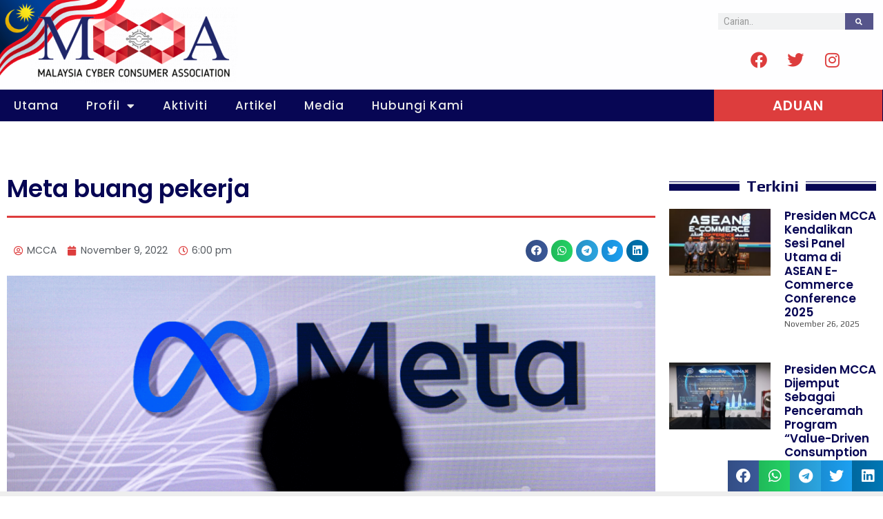

--- FILE ---
content_type: text/html; charset=UTF-8
request_url: https://cyberconsumer.my/meta-buang-pekerja/
body_size: 28341
content:
<!-- This page is cached by the Hummingbird Performance plugin v3.11.0 - https://wordpress.org/plugins/hummingbird-performance/. --><!doctype html>
<html lang="en-US">
<head>
	<meta charset="UTF-8">
		<meta name="viewport" content="width=device-width, initial-scale=1">
	<link rel="profile" href="https://gmpg.org/xfn/11">
	<title>Meta buang pekerja  | MCCA - Membina Harapan Pengguna Siber</title>
<meta name='robots' content='max-image-preview:large' />
<link rel='dns-prefetch' href='//hb.wpmucdn.com' />
<link href='//hb.wpmucdn.com' rel='preconnect' />
<link rel="alternate" type="application/rss+xml" title="MCCA - Membina Harapan Pengguna Siber &raquo; Feed" href="https://cyberconsumer.my/feed/" />
<link rel="alternate" type="application/rss+xml" title="MCCA - Membina Harapan Pengguna Siber &raquo; Comments Feed" href="https://cyberconsumer.my/comments/feed/" />
<link rel="alternate" title="oEmbed (JSON)" type="application/json+oembed" href="https://cyberconsumer.my/wp-json/oembed/1.0/embed?url=https%3A%2F%2Fcyberconsumer.my%2Fmeta-buang-pekerja%2F" />
<link rel="alternate" title="oEmbed (XML)" type="text/xml+oembed" href="https://cyberconsumer.my/wp-json/oembed/1.0/embed?url=https%3A%2F%2Fcyberconsumer.my%2Fmeta-buang-pekerja%2F&#038;format=xml" />
		<!-- This site uses the Google Analytics by MonsterInsights plugin v9.2.4 - Using Analytics tracking - https://www.monsterinsights.com/ -->
							<script src="//www.googletagmanager.com/gtag/js?id=G-ED5N5LJG9V"  data-cfasync="false" data-wpfc-render="false" async></script>
			<script data-cfasync="false" data-wpfc-render="false">
				var mi_version = '9.2.4';
				var mi_track_user = true;
				var mi_no_track_reason = '';
								var MonsterInsightsDefaultLocations = {"page_location":"https:\/\/cyberconsumer.my\/meta-buang-pekerja\/"};
				if ( typeof MonsterInsightsPrivacyGuardFilter === 'function' ) {
					var MonsterInsightsLocations = (typeof MonsterInsightsExcludeQuery === 'object') ? MonsterInsightsPrivacyGuardFilter( MonsterInsightsExcludeQuery ) : MonsterInsightsPrivacyGuardFilter( MonsterInsightsDefaultLocations );
				} else {
					var MonsterInsightsLocations = (typeof MonsterInsightsExcludeQuery === 'object') ? MonsterInsightsExcludeQuery : MonsterInsightsDefaultLocations;
				}

								var disableStrs = [
										'ga-disable-G-ED5N5LJG9V',
									];

				/* Function to detect opted out users */
				function __gtagTrackerIsOptedOut() {
					for (var index = 0; index < disableStrs.length; index++) {
						if (document.cookie.indexOf(disableStrs[index] + '=true') > -1) {
							return true;
						}
					}

					return false;
				}

				/* Disable tracking if the opt-out cookie exists. */
				if (__gtagTrackerIsOptedOut()) {
					for (var index = 0; index < disableStrs.length; index++) {
						window[disableStrs[index]] = true;
					}
				}

				/* Opt-out function */
				function __gtagTrackerOptout() {
					for (var index = 0; index < disableStrs.length; index++) {
						document.cookie = disableStrs[index] + '=true; expires=Thu, 31 Dec 2099 23:59:59 UTC; path=/';
						window[disableStrs[index]] = true;
					}
				}

				if ('undefined' === typeof gaOptout) {
					function gaOptout() {
						__gtagTrackerOptout();
					}
				}
								window.dataLayer = window.dataLayer || [];

				window.MonsterInsightsDualTracker = {
					helpers: {},
					trackers: {},
				};
				if (mi_track_user) {
					function __gtagDataLayer() {
						dataLayer.push(arguments);
					}

					function __gtagTracker(type, name, parameters) {
						if (!parameters) {
							parameters = {};
						}

						if (parameters.send_to) {
							__gtagDataLayer.apply(null, arguments);
							return;
						}

						if (type === 'event') {
														parameters.send_to = monsterinsights_frontend.v4_id;
							var hookName = name;
							if (typeof parameters['event_category'] !== 'undefined') {
								hookName = parameters['event_category'] + ':' + name;
							}

							if (typeof MonsterInsightsDualTracker.trackers[hookName] !== 'undefined') {
								MonsterInsightsDualTracker.trackers[hookName](parameters);
							} else {
								__gtagDataLayer('event', name, parameters);
							}
							
						} else {
							__gtagDataLayer.apply(null, arguments);
						}
					}

					__gtagTracker('js', new Date());
					__gtagTracker('set', {
						'developer_id.dZGIzZG': true,
											});
					if ( MonsterInsightsLocations.page_location ) {
						__gtagTracker('set', MonsterInsightsLocations);
					}
										__gtagTracker('config', 'G-ED5N5LJG9V', {"forceSSL":"true","link_attribution":"true"} );
															window.gtag = __gtagTracker;										(function () {
						/* https://developers.google.com/analytics/devguides/collection/analyticsjs/ */
						/* ga and __gaTracker compatibility shim. */
						var noopfn = function () {
							return null;
						};
						var newtracker = function () {
							return new Tracker();
						};
						var Tracker = function () {
							return null;
						};
						var p = Tracker.prototype;
						p.get = noopfn;
						p.set = noopfn;
						p.send = function () {
							var args = Array.prototype.slice.call(arguments);
							args.unshift('send');
							__gaTracker.apply(null, args);
						};
						var __gaTracker = function () {
							var len = arguments.length;
							if (len === 0) {
								return;
							}
							var f = arguments[len - 1];
							if (typeof f !== 'object' || f === null || typeof f.hitCallback !== 'function') {
								if ('send' === arguments[0]) {
									var hitConverted, hitObject = false, action;
									if ('event' === arguments[1]) {
										if ('undefined' !== typeof arguments[3]) {
											hitObject = {
												'eventAction': arguments[3],
												'eventCategory': arguments[2],
												'eventLabel': arguments[4],
												'value': arguments[5] ? arguments[5] : 1,
											}
										}
									}
									if ('pageview' === arguments[1]) {
										if ('undefined' !== typeof arguments[2]) {
											hitObject = {
												'eventAction': 'page_view',
												'page_path': arguments[2],
											}
										}
									}
									if (typeof arguments[2] === 'object') {
										hitObject = arguments[2];
									}
									if (typeof arguments[5] === 'object') {
										Object.assign(hitObject, arguments[5]);
									}
									if ('undefined' !== typeof arguments[1].hitType) {
										hitObject = arguments[1];
										if ('pageview' === hitObject.hitType) {
											hitObject.eventAction = 'page_view';
										}
									}
									if (hitObject) {
										action = 'timing' === arguments[1].hitType ? 'timing_complete' : hitObject.eventAction;
										hitConverted = mapArgs(hitObject);
										__gtagTracker('event', action, hitConverted);
									}
								}
								return;
							}

							function mapArgs(args) {
								var arg, hit = {};
								var gaMap = {
									'eventCategory': 'event_category',
									'eventAction': 'event_action',
									'eventLabel': 'event_label',
									'eventValue': 'event_value',
									'nonInteraction': 'non_interaction',
									'timingCategory': 'event_category',
									'timingVar': 'name',
									'timingValue': 'value',
									'timingLabel': 'event_label',
									'page': 'page_path',
									'location': 'page_location',
									'title': 'page_title',
									'referrer' : 'page_referrer',
								};
								for (arg in args) {
																		if (!(!args.hasOwnProperty(arg) || !gaMap.hasOwnProperty(arg))) {
										hit[gaMap[arg]] = args[arg];
									} else {
										hit[arg] = args[arg];
									}
								}
								return hit;
							}

							try {
								f.hitCallback();
							} catch (ex) {
							}
						};
						__gaTracker.create = newtracker;
						__gaTracker.getByName = newtracker;
						__gaTracker.getAll = function () {
							return [];
						};
						__gaTracker.remove = noopfn;
						__gaTracker.loaded = true;
						window['__gaTracker'] = __gaTracker;
					})();
									} else {
										console.log("");
					(function () {
						function __gtagTracker() {
							return null;
						}

						window['__gtagTracker'] = __gtagTracker;
						window['gtag'] = __gtagTracker;
					})();
									}
			</script>
				<!-- / Google Analytics by MonsterInsights -->
		<style id='wp-img-auto-sizes-contain-inline-css'>
img:is([sizes=auto i],[sizes^="auto," i]){contain-intrinsic-size:3000px 1500px}
/*# sourceURL=wp-img-auto-sizes-contain-inline-css */
</style>
<link rel='stylesheet' id='wphb-1-css' href='https://cyberconsumer.my/wp-content/uploads/hummingbird-assets/4cccd39963e867582942ad39a0bd4556.css' media='all' />
<style id='wp-emoji-styles-inline-css'>

	img.wp-smiley, img.emoji {
		display: inline !important;
		border: none !important;
		box-shadow: none !important;
		height: 1em !important;
		width: 1em !important;
		margin: 0 0.07em !important;
		vertical-align: -0.1em !important;
		background: none !important;
		padding: 0 !important;
	}
/*# sourceURL=wp-emoji-styles-inline-css */
</style>
<link rel='stylesheet' id='wp-block-library-css' href='https://cyberconsumer.my/wp-content/uploads/hummingbird-assets/ece3f2d2ad85dff203f73c7257a2e6af.css' media='all' />
<style id='global-styles-inline-css'>
:root{--wp--preset--aspect-ratio--square: 1;--wp--preset--aspect-ratio--4-3: 4/3;--wp--preset--aspect-ratio--3-4: 3/4;--wp--preset--aspect-ratio--3-2: 3/2;--wp--preset--aspect-ratio--2-3: 2/3;--wp--preset--aspect-ratio--16-9: 16/9;--wp--preset--aspect-ratio--9-16: 9/16;--wp--preset--color--black: #000000;--wp--preset--color--cyan-bluish-gray: #abb8c3;--wp--preset--color--white: #ffffff;--wp--preset--color--pale-pink: #f78da7;--wp--preset--color--vivid-red: #cf2e2e;--wp--preset--color--luminous-vivid-orange: #ff6900;--wp--preset--color--luminous-vivid-amber: #fcb900;--wp--preset--color--light-green-cyan: #7bdcb5;--wp--preset--color--vivid-green-cyan: #00d084;--wp--preset--color--pale-cyan-blue: #8ed1fc;--wp--preset--color--vivid-cyan-blue: #0693e3;--wp--preset--color--vivid-purple: #9b51e0;--wp--preset--gradient--vivid-cyan-blue-to-vivid-purple: linear-gradient(135deg,rgb(6,147,227) 0%,rgb(155,81,224) 100%);--wp--preset--gradient--light-green-cyan-to-vivid-green-cyan: linear-gradient(135deg,rgb(122,220,180) 0%,rgb(0,208,130) 100%);--wp--preset--gradient--luminous-vivid-amber-to-luminous-vivid-orange: linear-gradient(135deg,rgb(252,185,0) 0%,rgb(255,105,0) 100%);--wp--preset--gradient--luminous-vivid-orange-to-vivid-red: linear-gradient(135deg,rgb(255,105,0) 0%,rgb(207,46,46) 100%);--wp--preset--gradient--very-light-gray-to-cyan-bluish-gray: linear-gradient(135deg,rgb(238,238,238) 0%,rgb(169,184,195) 100%);--wp--preset--gradient--cool-to-warm-spectrum: linear-gradient(135deg,rgb(74,234,220) 0%,rgb(151,120,209) 20%,rgb(207,42,186) 40%,rgb(238,44,130) 60%,rgb(251,105,98) 80%,rgb(254,248,76) 100%);--wp--preset--gradient--blush-light-purple: linear-gradient(135deg,rgb(255,206,236) 0%,rgb(152,150,240) 100%);--wp--preset--gradient--blush-bordeaux: linear-gradient(135deg,rgb(254,205,165) 0%,rgb(254,45,45) 50%,rgb(107,0,62) 100%);--wp--preset--gradient--luminous-dusk: linear-gradient(135deg,rgb(255,203,112) 0%,rgb(199,81,192) 50%,rgb(65,88,208) 100%);--wp--preset--gradient--pale-ocean: linear-gradient(135deg,rgb(255,245,203) 0%,rgb(182,227,212) 50%,rgb(51,167,181) 100%);--wp--preset--gradient--electric-grass: linear-gradient(135deg,rgb(202,248,128) 0%,rgb(113,206,126) 100%);--wp--preset--gradient--midnight: linear-gradient(135deg,rgb(2,3,129) 0%,rgb(40,116,252) 100%);--wp--preset--font-size--small: 13px;--wp--preset--font-size--medium: 20px;--wp--preset--font-size--large: 36px;--wp--preset--font-size--x-large: 42px;--wp--preset--spacing--20: 0.44rem;--wp--preset--spacing--30: 0.67rem;--wp--preset--spacing--40: 1rem;--wp--preset--spacing--50: 1.5rem;--wp--preset--spacing--60: 2.25rem;--wp--preset--spacing--70: 3.38rem;--wp--preset--spacing--80: 5.06rem;--wp--preset--shadow--natural: 6px 6px 9px rgba(0, 0, 0, 0.2);--wp--preset--shadow--deep: 12px 12px 50px rgba(0, 0, 0, 0.4);--wp--preset--shadow--sharp: 6px 6px 0px rgba(0, 0, 0, 0.2);--wp--preset--shadow--outlined: 6px 6px 0px -3px rgb(255, 255, 255), 6px 6px rgb(0, 0, 0);--wp--preset--shadow--crisp: 6px 6px 0px rgb(0, 0, 0);}:where(.is-layout-flex){gap: 0.5em;}:where(.is-layout-grid){gap: 0.5em;}body .is-layout-flex{display: flex;}.is-layout-flex{flex-wrap: wrap;align-items: center;}.is-layout-flex > :is(*, div){margin: 0;}body .is-layout-grid{display: grid;}.is-layout-grid > :is(*, div){margin: 0;}:where(.wp-block-columns.is-layout-flex){gap: 2em;}:where(.wp-block-columns.is-layout-grid){gap: 2em;}:where(.wp-block-post-template.is-layout-flex){gap: 1.25em;}:where(.wp-block-post-template.is-layout-grid){gap: 1.25em;}.has-black-color{color: var(--wp--preset--color--black) !important;}.has-cyan-bluish-gray-color{color: var(--wp--preset--color--cyan-bluish-gray) !important;}.has-white-color{color: var(--wp--preset--color--white) !important;}.has-pale-pink-color{color: var(--wp--preset--color--pale-pink) !important;}.has-vivid-red-color{color: var(--wp--preset--color--vivid-red) !important;}.has-luminous-vivid-orange-color{color: var(--wp--preset--color--luminous-vivid-orange) !important;}.has-luminous-vivid-amber-color{color: var(--wp--preset--color--luminous-vivid-amber) !important;}.has-light-green-cyan-color{color: var(--wp--preset--color--light-green-cyan) !important;}.has-vivid-green-cyan-color{color: var(--wp--preset--color--vivid-green-cyan) !important;}.has-pale-cyan-blue-color{color: var(--wp--preset--color--pale-cyan-blue) !important;}.has-vivid-cyan-blue-color{color: var(--wp--preset--color--vivid-cyan-blue) !important;}.has-vivid-purple-color{color: var(--wp--preset--color--vivid-purple) !important;}.has-black-background-color{background-color: var(--wp--preset--color--black) !important;}.has-cyan-bluish-gray-background-color{background-color: var(--wp--preset--color--cyan-bluish-gray) !important;}.has-white-background-color{background-color: var(--wp--preset--color--white) !important;}.has-pale-pink-background-color{background-color: var(--wp--preset--color--pale-pink) !important;}.has-vivid-red-background-color{background-color: var(--wp--preset--color--vivid-red) !important;}.has-luminous-vivid-orange-background-color{background-color: var(--wp--preset--color--luminous-vivid-orange) !important;}.has-luminous-vivid-amber-background-color{background-color: var(--wp--preset--color--luminous-vivid-amber) !important;}.has-light-green-cyan-background-color{background-color: var(--wp--preset--color--light-green-cyan) !important;}.has-vivid-green-cyan-background-color{background-color: var(--wp--preset--color--vivid-green-cyan) !important;}.has-pale-cyan-blue-background-color{background-color: var(--wp--preset--color--pale-cyan-blue) !important;}.has-vivid-cyan-blue-background-color{background-color: var(--wp--preset--color--vivid-cyan-blue) !important;}.has-vivid-purple-background-color{background-color: var(--wp--preset--color--vivid-purple) !important;}.has-black-border-color{border-color: var(--wp--preset--color--black) !important;}.has-cyan-bluish-gray-border-color{border-color: var(--wp--preset--color--cyan-bluish-gray) !important;}.has-white-border-color{border-color: var(--wp--preset--color--white) !important;}.has-pale-pink-border-color{border-color: var(--wp--preset--color--pale-pink) !important;}.has-vivid-red-border-color{border-color: var(--wp--preset--color--vivid-red) !important;}.has-luminous-vivid-orange-border-color{border-color: var(--wp--preset--color--luminous-vivid-orange) !important;}.has-luminous-vivid-amber-border-color{border-color: var(--wp--preset--color--luminous-vivid-amber) !important;}.has-light-green-cyan-border-color{border-color: var(--wp--preset--color--light-green-cyan) !important;}.has-vivid-green-cyan-border-color{border-color: var(--wp--preset--color--vivid-green-cyan) !important;}.has-pale-cyan-blue-border-color{border-color: var(--wp--preset--color--pale-cyan-blue) !important;}.has-vivid-cyan-blue-border-color{border-color: var(--wp--preset--color--vivid-cyan-blue) !important;}.has-vivid-purple-border-color{border-color: var(--wp--preset--color--vivid-purple) !important;}.has-vivid-cyan-blue-to-vivid-purple-gradient-background{background: var(--wp--preset--gradient--vivid-cyan-blue-to-vivid-purple) !important;}.has-light-green-cyan-to-vivid-green-cyan-gradient-background{background: var(--wp--preset--gradient--light-green-cyan-to-vivid-green-cyan) !important;}.has-luminous-vivid-amber-to-luminous-vivid-orange-gradient-background{background: var(--wp--preset--gradient--luminous-vivid-amber-to-luminous-vivid-orange) !important;}.has-luminous-vivid-orange-to-vivid-red-gradient-background{background: var(--wp--preset--gradient--luminous-vivid-orange-to-vivid-red) !important;}.has-very-light-gray-to-cyan-bluish-gray-gradient-background{background: var(--wp--preset--gradient--very-light-gray-to-cyan-bluish-gray) !important;}.has-cool-to-warm-spectrum-gradient-background{background: var(--wp--preset--gradient--cool-to-warm-spectrum) !important;}.has-blush-light-purple-gradient-background{background: var(--wp--preset--gradient--blush-light-purple) !important;}.has-blush-bordeaux-gradient-background{background: var(--wp--preset--gradient--blush-bordeaux) !important;}.has-luminous-dusk-gradient-background{background: var(--wp--preset--gradient--luminous-dusk) !important;}.has-pale-ocean-gradient-background{background: var(--wp--preset--gradient--pale-ocean) !important;}.has-electric-grass-gradient-background{background: var(--wp--preset--gradient--electric-grass) !important;}.has-midnight-gradient-background{background: var(--wp--preset--gradient--midnight) !important;}.has-small-font-size{font-size: var(--wp--preset--font-size--small) !important;}.has-medium-font-size{font-size: var(--wp--preset--font-size--medium) !important;}.has-large-font-size{font-size: var(--wp--preset--font-size--large) !important;}.has-x-large-font-size{font-size: var(--wp--preset--font-size--x-large) !important;}
/*# sourceURL=global-styles-inline-css */
</style>

<style id='classic-theme-styles-inline-css'>
/*! This file is auto-generated */
.wp-block-button__link{color:#fff;background-color:#32373c;border-radius:9999px;box-shadow:none;text-decoration:none;padding:calc(.667em + 2px) calc(1.333em + 2px);font-size:1.125em}.wp-block-file__button{background:#32373c;color:#fff;text-decoration:none}
/*# sourceURL=/wp-includes/css/classic-themes.min.css */
</style>
<link rel='stylesheet' id='buttons-css' href='https://cyberconsumer.my/wp-content/uploads/hummingbird-assets/06c5af3af7d05ef567097891c70875fe.css' media='all' />
<link rel='stylesheet' id='dashicons-css' href='https://cyberconsumer.my/wp-content/uploads/hummingbird-assets/0e11e3427b463c99b57711a8ea44095f.css' media='all' />
<link rel='stylesheet' id='editor-buttons-css' href='https://cyberconsumer.my/wp-content/uploads/hummingbird-assets/a828584099f3ea8d4b229d70a5634417.css' media='all' />
<link rel='stylesheet' id='wpsc-framework-css' href='https://cyberconsumer.my/wp-content/uploads/hummingbird-assets/fd554f2c81c70648e6dbf7c5a7427922.css' media='all' />
<link rel='stylesheet' id='wpsc-select2-css' href='https://cyberconsumer.my/wp-content/uploads/hummingbird-assets/ef52b9747e753e4d30073e655313746f.css' media='all' />
<link rel='stylesheet' id='gpopover-css' href='https://cyberconsumer.my/wp-content/uploads/hummingbird-assets/4b2e8c17034a45ac33393b8f8569e916.css' media='all' />
<link rel='stylesheet' id='flatpickr-css-css' href='https://cyberconsumer.my/wp-content/uploads/hummingbird-assets/3397afbfea10512c7c907fd55f31cd95.css' media='all' />
<link rel='stylesheet' id='fullcalendar-css' href='https://cyberconsumer.my/wp-content/uploads/hummingbird-assets/3fcb7a352963034f42691e091c72edd2.css' media='all' />
<link rel='stylesheet' id='datatables-css' href='https://cyberconsumer.my/wp-content/uploads/hummingbird-assets/7adda2664917d0cc3390522f7a6a96c8.css' media='all' />
<link rel='stylesheet' id='hello-elementor-css' href='https://cyberconsumer.my/wp-content/uploads/hummingbird-assets/471e8fdcde97ffb14804081e72a5b6b7.css' media='all' />
<link rel='stylesheet' id='hello-elementor-theme-style-css' href='https://cyberconsumer.my/wp-content/uploads/hummingbird-assets/4621339d1d98e35e003bb1f7f3294b20.css' media='all' />
<link rel='stylesheet' id='elementor-frontend-css' href='https://cyberconsumer.my/wp-content/uploads/hummingbird-assets/e76a29b1aa8814a754bd8075e1f68645.css' media='all' />
<link rel='stylesheet' id='elementor-post-6-css' href='https://cyberconsumer.my/wp-content/uploads/hummingbird-assets/494b81bb9dab98883074bac5475b1e58.css' media='all' />
<link rel='stylesheet' id='elementor-icons-css' href='https://cyberconsumer.my/wp-content/uploads/hummingbird-assets/fc33d3676bebfd34f6b7f7a4b46bc84e.css' media='all' />
<link rel='stylesheet' id='swiper-css' href='https://cyberconsumer.my/wp-content/uploads/hummingbird-assets/65ea64f597259337862960273a924901.css' media='all' />
<link rel='stylesheet' id='elementor-pro-css' href='https://cyberconsumer.my/wp-content/uploads/hummingbird-assets/c80109051553c787705176dc58fe5d7e.css' media='all' />
<link rel='stylesheet' id='elementor-global-css' href='https://cyberconsumer.my/wp-content/uploads/hummingbird-assets/10c83b8ab5ce26f58cd4c50356aaba83.css' media='all' />
<link rel='stylesheet' id='elementor-post-24-css' href='https://cyberconsumer.my/wp-content/uploads/hummingbird-assets/8cccb488267610f5209a0e5e0622d660.css' media='all' />
<link rel='stylesheet' id='elementor-post-27-css' href='https://cyberconsumer.my/wp-content/uploads/hummingbird-assets/0aac037e44e6f8fe10e447eee4b93acc.css' media='all' />
<link rel='stylesheet' id='elementor-post-338-css' href='https://cyberconsumer.my/wp-content/uploads/hummingbird-assets/2108f2bd355c42436476cd9273564a4e.css' media='all' />
<link rel="preload" as="style" href="https://fonts.googleapis.com/css?family=Roboto%3A100%2C100italic%2C200%2C200italic%2C300%2C300italic%2C400%2C400italic%2C500%2C500italic%2C600%2C600italic%2C700%2C700italic%2C800%2C800italic%2C900%2C900italic%7CRoboto+Slab%3A100%2C100italic%2C200%2C200italic%2C300%2C300italic%2C400%2C400italic%2C500%2C500italic%2C600%2C600italic%2C700%2C700italic%2C800%2C800italic%2C900%2C900italic%7CRoboto+Condensed%3A100%2C100italic%2C200%2C200italic%2C300%2C300italic%2C400%2C400italic%2C500%2C500italic%2C600%2C600italic%2C700%2C700italic%2C800%2C800italic%2C900%2C900italic%7CPoppins%3A100%2C100italic%2C200%2C200italic%2C300%2C300italic%2C400%2C400italic%2C500%2C500italic%2C600%2C600italic%2C700%2C700italic%2C800%2C800italic%2C900%2C900italic%7CPlay%3A100%2C100italic%2C200%2C200italic%2C300%2C300italic%2C400%2C400italic%2C500%2C500italic%2C600%2C600italic%2C700%2C700italic%2C800%2C800italic%2C900%2C900italic&#038;display=auto&#038;ver=6.9" /><link rel='stylesheet' id='google-fonts-1-css' href='https://fonts.googleapis.com/css?family=Roboto%3A100%2C100italic%2C200%2C200italic%2C300%2C300italic%2C400%2C400italic%2C500%2C500italic%2C600%2C600italic%2C700%2C700italic%2C800%2C800italic%2C900%2C900italic%7CRoboto+Slab%3A100%2C100italic%2C200%2C200italic%2C300%2C300italic%2C400%2C400italic%2C500%2C500italic%2C600%2C600italic%2C700%2C700italic%2C800%2C800italic%2C900%2C900italic%7CRoboto+Condensed%3A100%2C100italic%2C200%2C200italic%2C300%2C300italic%2C400%2C400italic%2C500%2C500italic%2C600%2C600italic%2C700%2C700italic%2C800%2C800italic%2C900%2C900italic%7CPoppins%3A100%2C100italic%2C200%2C200italic%2C300%2C300italic%2C400%2C400italic%2C500%2C500italic%2C600%2C600italic%2C700%2C700italic%2C800%2C800italic%2C900%2C900italic%7CPlay%3A100%2C100italic%2C200%2C200italic%2C300%2C300italic%2C400%2C400italic%2C500%2C500italic%2C600%2C600italic%2C700%2C700italic%2C800%2C800italic%2C900%2C900italic&#038;display=auto&#038;ver=6.9' media='print' onload='this.media=&#34;all&#34;' />
<link rel='stylesheet' id='wphb-2-css' href='https://cyberconsumer.my/wp-content/uploads/hummingbird-assets/413cd0b738f16fdfeb54b7a14fba5353.css' media='all' />
<link rel="preconnect" href="https://fonts.gstatic.com/" crossorigin><script src="https://cyberconsumer.my/wp-content/uploads/hummingbird-assets/d66d8a1edfa0f96b1c30bca2dd865d41.js" id="monsterinsights-frontend-script-js" async data-wp-strategy="async"></script>
<script data-cfasync="false" data-wpfc-render="false" id='monsterinsights-frontend-script-js-extra'>var monsterinsights_frontend = {"js_events_tracking":"true","download_extensions":"doc,pdf,ppt,zip,xls,docx,pptx,xlsx","inbound_paths":"[{\"path\":\"\\\/go\\\/\",\"label\":\"affiliate\"},{\"path\":\"\\\/recommend\\\/\",\"label\":\"affiliate\"}]","home_url":"https:\/\/cyberconsumer.my","hash_tracking":"false","v4_id":"G-ED5N5LJG9V"};</script>
<script src="https://cyberconsumer.my/wp-content/uploads/hummingbird-assets/87e2bf64eb56867c96affd78291b539d.js" id="wp-hooks-js"></script>
<script id="say-what-js-js-extra">
var say_what_data = {"replacements":{"supportcandy|Please Sign Up|":"Pendaftaran baru","supportcandy|Please sign in|":"Sila log masuk","supportcandy|Remember me|":"Ingat saya","supportcandy|Forgot your password?|":"","supportcandy|Sign In|":"Log masuk","supportcandy|Register Now|":"Daftar baru","supportcandy|First Name|":"Nama Pertama","supportcandy|Last Name|":"Nama Terakhir","supportcandy|Username|":"Nama Pengguna","supportcandy|Email|":"Alamat Emel","supportcandy|Password|":"Kata Laluan","supportcandy|Confirm Password|":"Sahkan Kata Laluan","supportcandy|Cancel|":"Kembali","supportcandy|Username or email|":"Nama Pengguna atau Emel","supportcandy|Log Out|":"Log keluar","supportcandy|New Ticket|":"Aduan Baru","supportcandy|Agent Settings|":"Tetapan Ejen","supportcandy|Hide Filters|":"Tutup Saringan","supportcandy|Filters|":"Saringan","supportcandy|All Tickets|":"Semua Aduan","supportcandy|Unresolved|":"Belum Selesai","supportcandy|Unassigned|":"Tak Ditugaskan","supportcandy|Mine|":"Ditugaskan","supportcandy|Closed|":"Ditutup","supportcandy|Deleted|":"Dipadam","supportcandy|Saved Filters|":"Saringan Disimpan","supportcandy|No filters found!|":"Tiada saringan ditemui.","supportcandy|Reset Filters|":"Set Semula Saringan","supportcandy|Auto-Refresh|":"Auto Muat Semula","supportcandy|Auto Refresh : Off|":"Auto Muat Semula : Off","supportcandy|Priority|":"Keutamaan","supportcandy|Assigned Agent|":"Ejen Ditugaskan","supportcandy|Date Updated|":"Dikemas Kini","supportcandy|Tickets|":"Aduan","supportcandy|Ticket List|":"Senarai Aduan","supportcandy|Attach file|":"Lampir fail","supportcandy|Insert Macros|":"Masukkan Macros","supportcandy|Submit Ticket|":"Hantar Aduan","supportcandy|Reset Form|":"Set Semula","supportcandy|Refresh|":"Set Semula","supportcandy|Close|":"Tutup","supportcandy|Delete|":"Padam","supportcandy|Clone|":"Klon","supportcandy|Copy URL|":"Salin URL","supportcandy|Add Note|":"Tambah Nota","supportcandy|Submit Reply|":"Hantar Maklumbalas","supportcandy|None|":"Tiada","supportcandy|Emails:|":"Emel:","supportcandy|No Biographical Info added.|":"Tiada biografi.","supportcandy|No Agent Only Fields|":"Tiada maklumat ejen.","supportcandy|Category|":"Kategori","supportcandy|Search...|":"Carian...","supportcandy|Close Ticket|":"Tutup Aduan","supportcandy|Are you sure to close this ticket?|":"Anda pasti ingin menutup aduan ini?","supportcandy|Confirm|":"Sah","supportcandy|Are you sure to delete these tickets?|":"Anda pasti ingin memadam aduan ini?","supportcandy|Delete Ticket|":"Padam Aduan","supportcandy|Save Changes|":"Simpan Tetapan","supportcandy|Ticket URL copied!|":"URL Aduan disalin!","supportcandy|Save Settings|":"Simpan Tetapan","supportcandy|Signature|":"Tandatangan","supportcandy|Agent Setting|":"Tetapan Ejen","supportcandy|Show Filters|":"Tunjuk Saringan","supportcandy|My Profile|":"Profil","supportcandy|Submit|":"Hantar","supportcandy|Agent Profile|":"Profil Ejen"}};
//# sourceURL=say-what-js-js-extra
</script>
<script src="https://cyberconsumer.my/wp-content/uploads/hummingbird-assets/fd7b555459ae8ff6926bea7dee05b0db.js" id="say-what-js-js"></script>
<script src="https://cyberconsumer.my/wp-content/uploads/hummingbird-assets/8df83f74fd2260bfcaf654f7e977a83e.js" id="jquery-core-js"></script>
<script src="https://cyberconsumer.my/wp-content/uploads/hummingbird-assets/f156fd60cb02a6c43414103590858f00.js" id="jquery-migrate-js"></script>
<script id="utils-js-extra">
var userSettings = {"url":"/","uid":"0","time":"1767413369","secure":"1"};
//# sourceURL=utils-js-extra
</script>
<script src="https://cyberconsumer.my/wp-content/uploads/hummingbird-assets/21877ccea25c127505b9c6d36893ff93.js" id="utils-js"></script>
<link rel="https://api.w.org/" href="https://cyberconsumer.my/wp-json/" /><link rel="alternate" title="JSON" type="application/json" href="https://cyberconsumer.my/wp-json/wp/v2/posts/745" /><link rel="EditURI" type="application/rsd+xml" title="RSD" href="https://cyberconsumer.my/xmlrpc.php?rsd" />
<meta name="generator" content="WordPress 6.9" />
<link rel='shortlink' href='https://cyberconsumer.my/?p=745' />
<!-- SEO meta tags powered by SmartCrawl https://wpmudev.com/project/smartcrawl-wordpress-seo/ -->
<link rel="canonical" href="https://cyberconsumer.my/meta-buang-pekerja/" />
<meta name="description" content="Syarikat terkemuka dunia menerusi platform laman sosial, Meta mengesahkan akan mengurangkan jumlah tenaga kerja bermula hari ini.   Meta akan memulakan pros ..." />
<script type="application/ld+json">{"@context":"https:\/\/schema.org","@graph":[{"@type":"Organization","@id":"https:\/\/cyberconsumer.my\/#schema-publishing-organization","url":"https:\/\/cyberconsumer.my","name":"Malaysia Cyber Consumer Association","logo":{"@type":"ImageObject","@id":"https:\/\/cyberconsumer.my\/#schema-organization-logo","url":"https:\/\/cyberconsumer.my\/wp-content\/uploads\/2022\/06\/cropped-MCCALOGO-1.jpg","height":60,"width":60}},{"@type":"WebSite","@id":"https:\/\/cyberconsumer.my\/#schema-website","url":"https:\/\/cyberconsumer.my","name":"MCCA - Membina Harapan Pengguna Siber","encoding":"UTF-8","potentialAction":{"@type":"SearchAction","target":"https:\/\/cyberconsumer.my\/search\/{search_term_string}\/","query-input":"required name=search_term_string"}},{"@type":"BreadcrumbList","@id":"https:\/\/cyberconsumer.my\/meta-buang-pekerja?page&name=meta-buang-pekerja\/#breadcrumb","itemListElement":[{"@type":"ListItem","position":1,"name":"Home","item":"https:\/\/cyberconsumer.my"},{"@type":"ListItem","position":2,"name":"Artikel","item":"https:\/\/cyberconsumer.my\/category\/artikel\/"},{"@type":"ListItem","position":3,"name":"Meta buang pekerja"}]},{"@type":"Person","@id":"https:\/\/cyberconsumer.my\/author\/admin\/#schema-author","name":"Admin MCCA","url":"https:\/\/cyberconsumer.my\/author\/admin\/"},{"@type":"WebPage","@id":"https:\/\/cyberconsumer.my\/meta-buang-pekerja\/#schema-webpage","isPartOf":{"@id":"https:\/\/cyberconsumer.my\/#schema-website"},"publisher":{"@id":"https:\/\/cyberconsumer.my\/#schema-publishing-organization"},"url":"https:\/\/cyberconsumer.my\/meta-buang-pekerja\/"},{"@type":"Article","mainEntityOfPage":{"@id":"https:\/\/cyberconsumer.my\/meta-buang-pekerja\/#schema-webpage"},"author":{"@id":"https:\/\/cyberconsumer.my\/author\/admin\/#schema-author"},"publisher":{"@id":"https:\/\/cyberconsumer.my\/#schema-publishing-organization"},"dateModified":"2022-11-09T16:57:24","datePublished":"2022-11-09T18:00:00","headline":"Meta buang pekerja  | MCCA - Membina Harapan Pengguna Siber","description":"Syarikat terkemuka dunia menerusi platform laman sosial, Meta mengesahkan akan mengurangkan jumlah tenaga kerja bermula hari ini. \u00a0 Meta akan memulakan pros ...","name":"Meta buang pekerja","image":{"@type":"ImageObject","@id":"https:\/\/cyberconsumer.my\/meta-buang-pekerja\/#schema-article-image","url":"https:\/\/cyberconsumer.my\/wp-content\/uploads\/2022\/11\/mccameta.png","height":800,"width":1520},"thumbnailUrl":"https:\/\/cyberconsumer.my\/wp-content\/uploads\/2022\/11\/mccameta.png"}]}</script>
<meta property="og:type" content="article" />
<meta property="og:url" content="https://cyberconsumer.my/meta-buang-pekerja/" />
<meta property="og:title" content="Meta buang pekerja | MCCA - Membina Harapan Pengguna Siber" />
<meta property="og:description" content="Syarikat terkemuka dunia menerusi platform laman sosial, Meta mengesahkan akan mengurangkan jumlah tenaga kerja bermula hari ini.   Meta akan memulakan pros ..." />
<meta property="og:image" content="https://cyberconsumer.my/wp-content/uploads/2022/11/mccameta.png" />
<meta property="og:image:width" content="1520" />
<meta property="og:image:height" content="800" />
<meta property="article:published_time" content="2022-11-09T18:00:00" />
<meta property="article:author" content="MCCA" />
<meta name="twitter:card" content="summary_large_image" />
<meta name="twitter:title" content="Meta buang pekerja | MCCA - Membina Harapan Pengguna Siber" />
<meta name="twitter:description" content="Syarikat terkemuka dunia menerusi platform laman sosial, Meta mengesahkan akan mengurangkan jumlah tenaga kerja bermula hari ini.   Meta akan memulakan pros ..." />
<meta name="twitter:image" content="https://cyberconsumer.my/wp-content/uploads/2022/11/mccameta.png" />
<!-- /SEO -->
		<script>
			document.documentElement.className = document.documentElement.className.replace('no-js', 'js');
		</script>
				<style>
			.no-js img.lazyload {
				display: none;
			}

			figure.wp-block-image img.lazyloading {
				min-width: 150px;
			}

						.lazyload, .lazyloading {
				opacity: 0;
			}

			.lazyloaded {
				opacity: 1;
				transition: opacity 400ms;
				transition-delay: 0ms;
			}

					</style>
		<meta name="generator" content="Elementor 3.23.3; features: e_optimized_css_loading, additional_custom_breakpoints, e_lazyload; settings: css_print_method-external, google_font-enabled, font_display-auto">
			<style>
				.e-con.e-parent:nth-of-type(n+4):not(.e-lazyloaded):not(.e-no-lazyload),
				.e-con.e-parent:nth-of-type(n+4):not(.e-lazyloaded):not(.e-no-lazyload) * {
					background-image: none !important;
				}
				@media screen and (max-height: 1024px) {
					.e-con.e-parent:nth-of-type(n+3):not(.e-lazyloaded):not(.e-no-lazyload),
					.e-con.e-parent:nth-of-type(n+3):not(.e-lazyloaded):not(.e-no-lazyload) * {
						background-image: none !important;
					}
				}
				@media screen and (max-height: 640px) {
					.e-con.e-parent:nth-of-type(n+2):not(.e-lazyloaded):not(.e-no-lazyload),
					.e-con.e-parent:nth-of-type(n+2):not(.e-lazyloaded):not(.e-no-lazyload) * {
						background-image: none !important;
					}
				}
			</style>
			<link rel="icon" href="https://cyberconsumer.my/wp-content/uploads/2022/06/mcca-logo1-150x150.png" sizes="32x32" />
<link rel="icon" href="https://cyberconsumer.my/wp-content/uploads/2022/06/mcca-logo1.png" sizes="192x192" />
<link rel="apple-touch-icon" href="https://cyberconsumer.my/wp-content/uploads/2022/06/mcca-logo1.png" />
<meta name="msapplication-TileImage" content="https://cyberconsumer.my/wp-content/uploads/2022/06/mcca-logo1.png" />
<link rel='stylesheet' id='elementor-icons-fa-regular-css' href='https://cyberconsumer.my/wp-content/uploads/hummingbird-assets/0c907c75a5c0ad8dbd4b083853de8782.css' media='all' />
</head>
<body class="wp-singular post-template-default single single-post postid-745 single-format-standard wp-custom-logo wp-theme-hello-elementor theme--hello-elementor elementor-default elementor-kit-6 elementor-page-338">


<a class="skip-link screen-reader-text" href="#content">
	Skip to content</a>

		<div data-elementor-type="header" data-elementor-id="24" class="elementor elementor-24 elementor-location-header" data-elementor-post-type="elementor_library">
					<section class="elementor-section elementor-top-section elementor-element elementor-element-f070dfa elementor-section-height-min-height elementor-section-boxed elementor-section-height-default elementor-section-items-middle" data-id="f070dfa" data-element_type="section" data-settings="{&quot;background_background&quot;:&quot;classic&quot;}">
							<div class="elementor-background-overlay"></div>
							<div class="elementor-container elementor-column-gap-default">
					<div class="elementor-column elementor-col-33 elementor-top-column elementor-element elementor-element-ccd9891" data-id="ccd9891" data-element_type="column" data-settings="{&quot;background_background&quot;:&quot;classic&quot;}">
			<div class="elementor-widget-wrap elementor-element-populated">
						<div class="elementor-element elementor-element-8862149 elementor-widget elementor-widget-theme-site-logo elementor-widget-image" data-id="8862149" data-element_type="widget" data-widget_type="theme-site-logo.default">
				<div class="elementor-widget-container">
			<style>/*! elementor - v3.23.0 - 25-07-2024 */
.elementor-widget-image{text-align:center}.elementor-widget-image a{display:inline-block}.elementor-widget-image a img[src$=".svg"]{width:48px}.elementor-widget-image img{vertical-align:middle;display:inline-block}</style>						<a href="https://cyberconsumer.my">
			<img width="300" height="110" data-src="https://cyberconsumer.my/wp-content/uploads/2022/06/mcca-logo1-300x110.png" class="attachment-medium size-medium wp-image-1595 lazyload" alt="" data-srcset="https://cyberconsumer.my/wp-content/uploads/2022/06/mcca-logo1-300x110.png 300w, https://cyberconsumer.my/wp-content/uploads/2022/06/mcca-logo1.png 425w" data-sizes="(max-width: 300px) 100vw, 300px" src="[data-uri]" style="--smush-placeholder-width: 300px; --smush-placeholder-aspect-ratio: 300/110;" />				</a>
									</div>
				</div>
					</div>
		</div>
				<div class="elementor-column elementor-col-33 elementor-top-column elementor-element elementor-element-c64d19f" data-id="c64d19f" data-element_type="column">
			<div class="elementor-widget-wrap">
							</div>
		</div>
				<div class="elementor-column elementor-col-33 elementor-top-column elementor-element elementor-element-34f5b08" data-id="34f5b08" data-element_type="column">
			<div class="elementor-widget-wrap elementor-element-populated">
						<div class="elementor-element elementor-element-4f18d8f elementor-search-form--skin-classic elementor-search-form--button-type-icon elementor-search-form--icon-search elementor-widget elementor-widget-search-form" data-id="4f18d8f" data-element_type="widget" data-settings="{&quot;skin&quot;:&quot;classic&quot;}" data-widget_type="search-form.default">
				<div class="elementor-widget-container">
			<link rel="stylesheet" href="https://cyberconsumer.my/wp-content/plugins/elementor-pro/assets/css/widget-theme-elements.min.css">		<search role="search">
			<form class="elementor-search-form" action="https://cyberconsumer.my" method="get">
												<div class="elementor-search-form__container">
					<label class="elementor-screen-only" for="elementor-search-form-4f18d8f">Search</label>

					
					<input id="elementor-search-form-4f18d8f" placeholder="Carian.." class="elementor-search-form__input" type="search" name="s" value="">
					
											<button class="elementor-search-form__submit" type="submit" aria-label="Search">
															<i aria-hidden="true" class="fas fa-search"></i>								<span class="elementor-screen-only">Search</span>
													</button>
					
									</div>
			</form>
		</search>
				</div>
				</div>
				<div class="elementor-element elementor-element-d1dde56 elementor-shape-circle elementor-grid-0 e-grid-align-center elementor-widget elementor-widget-social-icons" data-id="d1dde56" data-element_type="widget" data-widget_type="social-icons.default">
				<div class="elementor-widget-container">
			<style>/*! elementor - v3.23.0 - 25-07-2024 */
.elementor-widget-social-icons.elementor-grid-0 .elementor-widget-container,.elementor-widget-social-icons.elementor-grid-mobile-0 .elementor-widget-container,.elementor-widget-social-icons.elementor-grid-tablet-0 .elementor-widget-container{line-height:1;font-size:0}.elementor-widget-social-icons:not(.elementor-grid-0):not(.elementor-grid-tablet-0):not(.elementor-grid-mobile-0) .elementor-grid{display:inline-grid}.elementor-widget-social-icons .elementor-grid{grid-column-gap:var(--grid-column-gap,5px);grid-row-gap:var(--grid-row-gap,5px);grid-template-columns:var(--grid-template-columns);justify-content:var(--justify-content,center);justify-items:var(--justify-content,center)}.elementor-icon.elementor-social-icon{font-size:var(--icon-size,25px);line-height:var(--icon-size,25px);width:calc(var(--icon-size, 25px) + 2 * var(--icon-padding, .5em));height:calc(var(--icon-size, 25px) + 2 * var(--icon-padding, .5em))}.elementor-social-icon{--e-social-icon-icon-color:#fff;display:inline-flex;background-color:#69727d;align-items:center;justify-content:center;text-align:center;cursor:pointer}.elementor-social-icon i{color:var(--e-social-icon-icon-color)}.elementor-social-icon svg{fill:var(--e-social-icon-icon-color)}.elementor-social-icon:last-child{margin:0}.elementor-social-icon:hover{opacity:.9;color:#fff}.elementor-social-icon-android{background-color:#a4c639}.elementor-social-icon-apple{background-color:#999}.elementor-social-icon-behance{background-color:#1769ff}.elementor-social-icon-bitbucket{background-color:#205081}.elementor-social-icon-codepen{background-color:#000}.elementor-social-icon-delicious{background-color:#39f}.elementor-social-icon-deviantart{background-color:#05cc47}.elementor-social-icon-digg{background-color:#005be2}.elementor-social-icon-dribbble{background-color:#ea4c89}.elementor-social-icon-elementor{background-color:#d30c5c}.elementor-social-icon-envelope{background-color:#ea4335}.elementor-social-icon-facebook,.elementor-social-icon-facebook-f{background-color:#3b5998}.elementor-social-icon-flickr{background-color:#0063dc}.elementor-social-icon-foursquare{background-color:#2d5be3}.elementor-social-icon-free-code-camp,.elementor-social-icon-freecodecamp{background-color:#006400}.elementor-social-icon-github{background-color:#333}.elementor-social-icon-gitlab{background-color:#e24329}.elementor-social-icon-globe{background-color:#69727d}.elementor-social-icon-google-plus,.elementor-social-icon-google-plus-g{background-color:#dd4b39}.elementor-social-icon-houzz{background-color:#7ac142}.elementor-social-icon-instagram{background-color:#262626}.elementor-social-icon-jsfiddle{background-color:#487aa2}.elementor-social-icon-link{background-color:#818a91}.elementor-social-icon-linkedin,.elementor-social-icon-linkedin-in{background-color:#0077b5}.elementor-social-icon-medium{background-color:#00ab6b}.elementor-social-icon-meetup{background-color:#ec1c40}.elementor-social-icon-mixcloud{background-color:#273a4b}.elementor-social-icon-odnoklassniki{background-color:#f4731c}.elementor-social-icon-pinterest{background-color:#bd081c}.elementor-social-icon-product-hunt{background-color:#da552f}.elementor-social-icon-reddit{background-color:#ff4500}.elementor-social-icon-rss{background-color:#f26522}.elementor-social-icon-shopping-cart{background-color:#4caf50}.elementor-social-icon-skype{background-color:#00aff0}.elementor-social-icon-slideshare{background-color:#0077b5}.elementor-social-icon-snapchat{background-color:#fffc00}.elementor-social-icon-soundcloud{background-color:#f80}.elementor-social-icon-spotify{background-color:#2ebd59}.elementor-social-icon-stack-overflow{background-color:#fe7a15}.elementor-social-icon-steam{background-color:#00adee}.elementor-social-icon-stumbleupon{background-color:#eb4924}.elementor-social-icon-telegram{background-color:#2ca5e0}.elementor-social-icon-threads{background-color:#000}.elementor-social-icon-thumb-tack{background-color:#1aa1d8}.elementor-social-icon-tripadvisor{background-color:#589442}.elementor-social-icon-tumblr{background-color:#35465c}.elementor-social-icon-twitch{background-color:#6441a5}.elementor-social-icon-twitter{background-color:#1da1f2}.elementor-social-icon-viber{background-color:#665cac}.elementor-social-icon-vimeo{background-color:#1ab7ea}.elementor-social-icon-vk{background-color:#45668e}.elementor-social-icon-weibo{background-color:#dd2430}.elementor-social-icon-weixin{background-color:#31a918}.elementor-social-icon-whatsapp{background-color:#25d366}.elementor-social-icon-wordpress{background-color:#21759b}.elementor-social-icon-x-twitter{background-color:#000}.elementor-social-icon-xing{background-color:#026466}.elementor-social-icon-yelp{background-color:#af0606}.elementor-social-icon-youtube{background-color:#cd201f}.elementor-social-icon-500px{background-color:#0099e5}.elementor-shape-rounded .elementor-icon.elementor-social-icon{border-radius:10%}.elementor-shape-circle .elementor-icon.elementor-social-icon{border-radius:50%}</style>		<div class="elementor-social-icons-wrapper elementor-grid">
							<span class="elementor-grid-item">
					<a class="elementor-icon elementor-social-icon elementor-social-icon-facebook elementor-repeater-item-3b607e2" href="https://www.facebook.com/penggunasiber" target="_blank">
						<span class="elementor-screen-only">Facebook</span>
						<i class="fab fa-facebook"></i>					</a>
				</span>
							<span class="elementor-grid-item">
					<a class="elementor-icon elementor-social-icon elementor-social-icon-twitter elementor-repeater-item-a05464e" href="https://twitter.com/penggunasiber" target="_blank">
						<span class="elementor-screen-only">Twitter</span>
						<i class="fab fa-twitter"></i>					</a>
				</span>
							<span class="elementor-grid-item">
					<a class="elementor-icon elementor-social-icon elementor-social-icon-instagram elementor-repeater-item-f03ca52" href="https://www.instagram.com/mcca_official/" target="_blank">
						<span class="elementor-screen-only">Instagram</span>
						<i class="fab fa-instagram"></i>					</a>
				</span>
					</div>
				</div>
				</div>
					</div>
		</div>
					</div>
		</section>
				<section class="elementor-section elementor-top-section elementor-element elementor-element-34504e8 elementor-section-boxed elementor-section-height-default elementor-section-height-default" data-id="34504e8" data-element_type="section" data-settings="{&quot;background_background&quot;:&quot;classic&quot;,&quot;sticky&quot;:&quot;top&quot;,&quot;sticky_on&quot;:[&quot;desktop&quot;,&quot;mobile&quot;],&quot;sticky_offset&quot;:0,&quot;sticky_effects_offset&quot;:0}">
						<div class="elementor-container elementor-column-gap-default">
					<div class="elementor-column elementor-col-50 elementor-top-column elementor-element elementor-element-6b59f30" data-id="6b59f30" data-element_type="column">
			<div class="elementor-widget-wrap elementor-element-populated">
						<div class="elementor-element elementor-element-b9b9a0a elementor-nav-menu--dropdown-mobile elementor-nav-menu--stretch elementor-nav-menu__text-align-center elementor-nav-menu--toggle elementor-nav-menu--burger elementor-widget elementor-widget-nav-menu" data-id="b9b9a0a" data-element_type="widget" data-settings="{&quot;full_width&quot;:&quot;stretch&quot;,&quot;layout&quot;:&quot;horizontal&quot;,&quot;submenu_icon&quot;:{&quot;value&quot;:&quot;&lt;i class=\&quot;fas fa-caret-down\&quot;&gt;&lt;\/i&gt;&quot;,&quot;library&quot;:&quot;fa-solid&quot;},&quot;toggle&quot;:&quot;burger&quot;}" data-widget_type="nav-menu.default">
				<div class="elementor-widget-container">
			<link rel="stylesheet" href="https://cyberconsumer.my/wp-content/plugins/elementor-pro/assets/css/widget-nav-menu.min.css">			<nav class="elementor-nav-menu--main elementor-nav-menu__container elementor-nav-menu--layout-horizontal e--pointer-underline e--animation-slide">
				<ul id="menu-1-b9b9a0a" class="elementor-nav-menu"><li class="menu-item menu-item-type-post_type menu-item-object-page menu-item-home menu-item-46"><a href="https://cyberconsumer.my/" class="elementor-item">Utama</a></li>
<li class="menu-item menu-item-type-custom menu-item-object-custom menu-item-has-children menu-item-48"><a href="#" class="elementor-item elementor-item-anchor">Profil</a>
<ul class="sub-menu elementor-nav-menu--dropdown">
	<li class="menu-item menu-item-type-post_type menu-item-object-page menu-item-276"><a href="https://cyberconsumer.my/tentang-kami/" class="elementor-sub-item">Tentang MCCA</a></li>
	<li class="menu-item menu-item-type-post_type menu-item-object-page menu-item-3059"><a href="https://cyberconsumer.my/carta-organisasi/" class="elementor-sub-item">Carta Organisasi</a></li>
</ul>
</li>
<li class="menu-item menu-item-type-post_type menu-item-object-page menu-item-3091"><a href="https://cyberconsumer.my/aktiviti/" class="elementor-item">Aktiviti</a></li>
<li class="menu-item menu-item-type-post_type menu-item-object-page menu-item-455"><a href="https://cyberconsumer.my/artikel/" class="elementor-item">Artikel</a></li>
<li class="menu-item menu-item-type-post_type menu-item-object-page menu-item-4181"><a href="https://cyberconsumer.my/media/" class="elementor-item">Media</a></li>
<li class="menu-item menu-item-type-custom menu-item-object-custom menu-item-200"><a href="#hubungikami" class="elementor-item elementor-item-anchor">Hubungi Kami</a></li>
</ul>			</nav>
					<div class="elementor-menu-toggle" role="button" tabindex="0" aria-label="Menu Toggle" aria-expanded="false">
			<i aria-hidden="true" role="presentation" class="elementor-menu-toggle__icon--open eicon-menu-bar"></i><i aria-hidden="true" role="presentation" class="elementor-menu-toggle__icon--close eicon-close"></i>			<span class="elementor-screen-only">Menu</span>
		</div>
					<nav class="elementor-nav-menu--dropdown elementor-nav-menu__container" aria-hidden="true">
				<ul id="menu-2-b9b9a0a" class="elementor-nav-menu"><li class="menu-item menu-item-type-post_type menu-item-object-page menu-item-home menu-item-46"><a href="https://cyberconsumer.my/" class="elementor-item" tabindex="-1">Utama</a></li>
<li class="menu-item menu-item-type-custom menu-item-object-custom menu-item-has-children menu-item-48"><a href="#" class="elementor-item elementor-item-anchor" tabindex="-1">Profil</a>
<ul class="sub-menu elementor-nav-menu--dropdown">
	<li class="menu-item menu-item-type-post_type menu-item-object-page menu-item-276"><a href="https://cyberconsumer.my/tentang-kami/" class="elementor-sub-item" tabindex="-1">Tentang MCCA</a></li>
	<li class="menu-item menu-item-type-post_type menu-item-object-page menu-item-3059"><a href="https://cyberconsumer.my/carta-organisasi/" class="elementor-sub-item" tabindex="-1">Carta Organisasi</a></li>
</ul>
</li>
<li class="menu-item menu-item-type-post_type menu-item-object-page menu-item-3091"><a href="https://cyberconsumer.my/aktiviti/" class="elementor-item" tabindex="-1">Aktiviti</a></li>
<li class="menu-item menu-item-type-post_type menu-item-object-page menu-item-455"><a href="https://cyberconsumer.my/artikel/" class="elementor-item" tabindex="-1">Artikel</a></li>
<li class="menu-item menu-item-type-post_type menu-item-object-page menu-item-4181"><a href="https://cyberconsumer.my/media/" class="elementor-item" tabindex="-1">Media</a></li>
<li class="menu-item menu-item-type-custom menu-item-object-custom menu-item-200"><a href="#hubungikami" class="elementor-item elementor-item-anchor" tabindex="-1">Hubungi Kami</a></li>
</ul>			</nav>
				</div>
				</div>
					</div>
		</div>
				<div class="make-column-clickable-elementor elementor-column elementor-col-50 elementor-top-column elementor-element elementor-element-dcc5103" style="cursor: pointer;" data-column-clickable="https://cyberconsumer.my/aduan/" data-column-clickable-blank="_self" data-id="dcc5103" data-element_type="column" data-settings="{&quot;background_background&quot;:&quot;classic&quot;}">
			<div class="elementor-widget-wrap elementor-element-populated">
						<div class="elementor-element elementor-element-84d7729 elementor-widget elementor-widget-heading" data-id="84d7729" data-element_type="widget" data-widget_type="heading.default">
				<div class="elementor-widget-container">
			<style>/*! elementor - v3.23.0 - 25-07-2024 */
.elementor-heading-title{padding:0;margin:0;line-height:1}.elementor-widget-heading .elementor-heading-title[class*=elementor-size-]>a{color:inherit;font-size:inherit;line-height:inherit}.elementor-widget-heading .elementor-heading-title.elementor-size-small{font-size:15px}.elementor-widget-heading .elementor-heading-title.elementor-size-medium{font-size:19px}.elementor-widget-heading .elementor-heading-title.elementor-size-large{font-size:29px}.elementor-widget-heading .elementor-heading-title.elementor-size-xl{font-size:39px}.elementor-widget-heading .elementor-heading-title.elementor-size-xxl{font-size:59px}</style><h2 class="elementor-heading-title elementor-size-default">Aduan</h2>		</div>
				</div>
					</div>
		</div>
					</div>
		</section>
				</div>
				<div data-elementor-type="single-post" data-elementor-id="338" class="elementor elementor-338 elementor-location-single post-745 post type-post status-publish format-standard has-post-thumbnail hentry category-artikel" data-elementor-post-type="elementor_library">
					<section class="elementor-section elementor-top-section elementor-element elementor-element-6cf04ac elementor-section-boxed elementor-section-height-default elementor-section-height-default" data-id="6cf04ac" data-element_type="section">
						<div class="elementor-container elementor-column-gap-default">
					<div class="elementor-column elementor-col-100 elementor-top-column elementor-element elementor-element-d961005" data-id="d961005" data-element_type="column">
			<div class="elementor-widget-wrap elementor-element-populated">
						<div class="elementor-element elementor-element-2a4ad03 elementor-widget elementor-widget-spacer" data-id="2a4ad03" data-element_type="widget" data-widget_type="spacer.default">
				<div class="elementor-widget-container">
			<style>/*! elementor - v3.23.0 - 25-07-2024 */
.elementor-column .elementor-spacer-inner{height:var(--spacer-size)}.e-con{--container-widget-width:100%}.e-con-inner>.elementor-widget-spacer,.e-con>.elementor-widget-spacer{width:var(--container-widget-width,var(--spacer-size));--align-self:var(--container-widget-align-self,initial);--flex-shrink:0}.e-con-inner>.elementor-widget-spacer>.elementor-widget-container,.e-con>.elementor-widget-spacer>.elementor-widget-container{height:100%;width:100%}.e-con-inner>.elementor-widget-spacer>.elementor-widget-container>.elementor-spacer,.e-con>.elementor-widget-spacer>.elementor-widget-container>.elementor-spacer{height:100%}.e-con-inner>.elementor-widget-spacer>.elementor-widget-container>.elementor-spacer>.elementor-spacer-inner,.e-con>.elementor-widget-spacer>.elementor-widget-container>.elementor-spacer>.elementor-spacer-inner{height:var(--container-widget-height,var(--spacer-size))}.e-con-inner>.elementor-widget-spacer.elementor-widget-empty,.e-con>.elementor-widget-spacer.elementor-widget-empty{position:relative;min-height:22px;min-width:22px}.e-con-inner>.elementor-widget-spacer.elementor-widget-empty .elementor-widget-empty-icon,.e-con>.elementor-widget-spacer.elementor-widget-empty .elementor-widget-empty-icon{position:absolute;top:0;bottom:0;left:0;right:0;margin:auto;padding:0;width:22px;height:22px}</style>		<div class="elementor-spacer">
			<div class="elementor-spacer-inner"></div>
		</div>
				</div>
				</div>
					</div>
		</div>
					</div>
		</section>
				<section class="elementor-section elementor-top-section elementor-element elementor-element-0ccb34d elementor-section-boxed elementor-section-height-default elementor-section-height-default" data-id="0ccb34d" data-element_type="section">
						<div class="elementor-container elementor-column-gap-default">
					<div class="elementor-column elementor-col-50 elementor-top-column elementor-element elementor-element-bd8565a" data-id="bd8565a" data-element_type="column">
			<div class="elementor-widget-wrap elementor-element-populated">
						<div class="elementor-element elementor-element-2dd8234 elementor-widget elementor-widget-theme-post-title elementor-page-title elementor-widget-heading" data-id="2dd8234" data-element_type="widget" data-widget_type="theme-post-title.default">
				<div class="elementor-widget-container">
			<h1 class="elementor-heading-title elementor-size-default">Meta buang pekerja</h1>		</div>
				</div>
				<div class="elementor-element elementor-element-5712a41 elementor-widget-divider--view-line elementor-widget elementor-widget-divider" data-id="5712a41" data-element_type="widget" data-widget_type="divider.default">
				<div class="elementor-widget-container">
			<style>/*! elementor - v3.23.0 - 25-07-2024 */
.elementor-widget-divider{--divider-border-style:none;--divider-border-width:1px;--divider-color:#0c0d0e;--divider-icon-size:20px;--divider-element-spacing:10px;--divider-pattern-height:24px;--divider-pattern-size:20px;--divider-pattern-url:none;--divider-pattern-repeat:repeat-x}.elementor-widget-divider .elementor-divider{display:flex}.elementor-widget-divider .elementor-divider__text{font-size:15px;line-height:1;max-width:95%}.elementor-widget-divider .elementor-divider__element{margin:0 var(--divider-element-spacing);flex-shrink:0}.elementor-widget-divider .elementor-icon{font-size:var(--divider-icon-size)}.elementor-widget-divider .elementor-divider-separator{display:flex;margin:0;direction:ltr}.elementor-widget-divider--view-line_icon .elementor-divider-separator,.elementor-widget-divider--view-line_text .elementor-divider-separator{align-items:center}.elementor-widget-divider--view-line_icon .elementor-divider-separator:after,.elementor-widget-divider--view-line_icon .elementor-divider-separator:before,.elementor-widget-divider--view-line_text .elementor-divider-separator:after,.elementor-widget-divider--view-line_text .elementor-divider-separator:before{display:block;content:"";border-block-end:0;flex-grow:1;border-block-start:var(--divider-border-width) var(--divider-border-style) var(--divider-color)}.elementor-widget-divider--element-align-left .elementor-divider .elementor-divider-separator>.elementor-divider__svg:first-of-type{flex-grow:0;flex-shrink:100}.elementor-widget-divider--element-align-left .elementor-divider-separator:before{content:none}.elementor-widget-divider--element-align-left .elementor-divider__element{margin-left:0}.elementor-widget-divider--element-align-right .elementor-divider .elementor-divider-separator>.elementor-divider__svg:last-of-type{flex-grow:0;flex-shrink:100}.elementor-widget-divider--element-align-right .elementor-divider-separator:after{content:none}.elementor-widget-divider--element-align-right .elementor-divider__element{margin-right:0}.elementor-widget-divider--element-align-start .elementor-divider .elementor-divider-separator>.elementor-divider__svg:first-of-type{flex-grow:0;flex-shrink:100}.elementor-widget-divider--element-align-start .elementor-divider-separator:before{content:none}.elementor-widget-divider--element-align-start .elementor-divider__element{margin-inline-start:0}.elementor-widget-divider--element-align-end .elementor-divider .elementor-divider-separator>.elementor-divider__svg:last-of-type{flex-grow:0;flex-shrink:100}.elementor-widget-divider--element-align-end .elementor-divider-separator:after{content:none}.elementor-widget-divider--element-align-end .elementor-divider__element{margin-inline-end:0}.elementor-widget-divider:not(.elementor-widget-divider--view-line_text):not(.elementor-widget-divider--view-line_icon) .elementor-divider-separator{border-block-start:var(--divider-border-width) var(--divider-border-style) var(--divider-color)}.elementor-widget-divider--separator-type-pattern{--divider-border-style:none}.elementor-widget-divider--separator-type-pattern.elementor-widget-divider--view-line .elementor-divider-separator,.elementor-widget-divider--separator-type-pattern:not(.elementor-widget-divider--view-line) .elementor-divider-separator:after,.elementor-widget-divider--separator-type-pattern:not(.elementor-widget-divider--view-line) .elementor-divider-separator:before,.elementor-widget-divider--separator-type-pattern:not([class*=elementor-widget-divider--view]) .elementor-divider-separator{width:100%;min-height:var(--divider-pattern-height);-webkit-mask-size:var(--divider-pattern-size) 100%;mask-size:var(--divider-pattern-size) 100%;-webkit-mask-repeat:var(--divider-pattern-repeat);mask-repeat:var(--divider-pattern-repeat);background-color:var(--divider-color);-webkit-mask-image:var(--divider-pattern-url);mask-image:var(--divider-pattern-url)}.elementor-widget-divider--no-spacing{--divider-pattern-size:auto}.elementor-widget-divider--bg-round{--divider-pattern-repeat:round}.rtl .elementor-widget-divider .elementor-divider__text{direction:rtl}.e-con-inner>.elementor-widget-divider,.e-con>.elementor-widget-divider{width:var(--container-widget-width,100%);--flex-grow:var(--container-widget-flex-grow)}</style>		<div class="elementor-divider">
			<span class="elementor-divider-separator">
						</span>
		</div>
				</div>
				</div>
				<section class="elementor-section elementor-inner-section elementor-element elementor-element-177ea6f elementor-section-boxed elementor-section-height-default elementor-section-height-default" data-id="177ea6f" data-element_type="section">
						<div class="elementor-container elementor-column-gap-default">
					<div class="elementor-column elementor-col-50 elementor-inner-column elementor-element elementor-element-7b9c37f" data-id="7b9c37f" data-element_type="column">
			<div class="elementor-widget-wrap elementor-element-populated">
						<div class="elementor-element elementor-element-51d5101 elementor-widget elementor-widget-post-info" data-id="51d5101" data-element_type="widget" data-widget_type="post-info.default">
				<div class="elementor-widget-container">
			<link rel="stylesheet" href="https://cyberconsumer.my/wp-content/plugins/elementor/assets/css/widget-icon-list.min.css">		<ul class="elementor-inline-items elementor-icon-list-items elementor-post-info">
								<li class="elementor-icon-list-item elementor-repeater-item-54ccab0 elementor-inline-item" itemprop="author">
										<span class="elementor-icon-list-icon">
								<i aria-hidden="true" class="far fa-user-circle"></i>							</span>
									<span class="elementor-icon-list-text elementor-post-info__item elementor-post-info__item--type-author">
										MCCA					</span>
								</li>
				<li class="elementor-icon-list-item elementor-repeater-item-bfcefc3 elementor-inline-item" itemprop="datePublished">
										<span class="elementor-icon-list-icon">
								<i aria-hidden="true" class="fas fa-calendar"></i>							</span>
									<span class="elementor-icon-list-text elementor-post-info__item elementor-post-info__item--type-date">
										<time>November 9, 2022</time>					</span>
								</li>
				<li class="elementor-icon-list-item elementor-repeater-item-3f9cfce elementor-inline-item">
										<span class="elementor-icon-list-icon">
								<i aria-hidden="true" class="far fa-clock"></i>							</span>
									<span class="elementor-icon-list-text elementor-post-info__item elementor-post-info__item--type-time">
										<time>6:00 pm</time>					</span>
								</li>
				</ul>
				</div>
				</div>
					</div>
		</div>
				<div class="elementor-column elementor-col-50 elementor-inner-column elementor-element elementor-element-3ba964a elementor-hidden-tablet elementor-hidden-mobile" data-id="3ba964a" data-element_type="column">
			<div class="elementor-widget-wrap elementor-element-populated">
						<div class="elementor-element elementor-element-7a4e2de elementor-share-buttons--view-icon elementor-share-buttons--shape-circle elementor-share-buttons--align-right elementor-share-buttons-mobile--align-center elementor-share-buttons--skin-gradient elementor-grid-0 elementor-share-buttons--color-official elementor-widget elementor-widget-share-buttons" data-id="7a4e2de" data-element_type="widget" data-widget_type="share-buttons.default">
				<div class="elementor-widget-container">
			<link rel="stylesheet" href="https://cyberconsumer.my/wp-content/plugins/elementor-pro/assets/css/widget-share-buttons.min.css">		<div class="elementor-grid">
								<div class="elementor-grid-item">
						<div
							class="elementor-share-btn elementor-share-btn_facebook"
							role="button"
							tabindex="0"
							aria-label="Share on facebook"
						>
															<span class="elementor-share-btn__icon">
								<i class="fab fa-facebook" aria-hidden="true"></i>							</span>
																				</div>
					</div>
									<div class="elementor-grid-item">
						<div
							class="elementor-share-btn elementor-share-btn_whatsapp"
							role="button"
							tabindex="0"
							aria-label="Share on whatsapp"
						>
															<span class="elementor-share-btn__icon">
								<i class="fab fa-whatsapp" aria-hidden="true"></i>							</span>
																				</div>
					</div>
									<div class="elementor-grid-item">
						<div
							class="elementor-share-btn elementor-share-btn_telegram"
							role="button"
							tabindex="0"
							aria-label="Share on telegram"
						>
															<span class="elementor-share-btn__icon">
								<i class="fab fa-telegram" aria-hidden="true"></i>							</span>
																				</div>
					</div>
									<div class="elementor-grid-item">
						<div
							class="elementor-share-btn elementor-share-btn_twitter"
							role="button"
							tabindex="0"
							aria-label="Share on twitter"
						>
															<span class="elementor-share-btn__icon">
								<i class="fab fa-twitter" aria-hidden="true"></i>							</span>
																				</div>
					</div>
									<div class="elementor-grid-item">
						<div
							class="elementor-share-btn elementor-share-btn_linkedin"
							role="button"
							tabindex="0"
							aria-label="Share on linkedin"
						>
															<span class="elementor-share-btn__icon">
								<i class="fab fa-linkedin" aria-hidden="true"></i>							</span>
																				</div>
					</div>
						</div>
				</div>
				</div>
					</div>
		</div>
					</div>
		</section>
				<div class="elementor-element elementor-element-1f1eb15 elementor-widget elementor-widget-theme-post-featured-image elementor-widget-image" data-id="1f1eb15" data-element_type="widget" data-widget_type="theme-post-featured-image.default">
				<div class="elementor-widget-container">
													<img fetchpriority="high" width="800" height="421" src="https://cyberconsumer.my/wp-content/uploads/2022/11/mccameta-1024x539.png" class="attachment-large size-large wp-image-744" alt="" srcset="https://cyberconsumer.my/wp-content/uploads/2022/11/mccameta-1024x539.png 1024w, https://cyberconsumer.my/wp-content/uploads/2022/11/mccameta-300x158.png 300w, https://cyberconsumer.my/wp-content/uploads/2022/11/mccameta-768x404.png 768w, https://cyberconsumer.my/wp-content/uploads/2022/11/mccameta.png 1520w" sizes="(max-width: 800px) 100vw, 800px" />													</div>
				</div>
				<div class="elementor-element elementor-element-12b6745 elementor-widget elementor-widget-theme-post-content" data-id="12b6745" data-element_type="widget" data-widget_type="theme-post-content.default">
				<div class="elementor-widget-container">
			<p>Syarikat terkemuka dunia menerusi platform laman sosial, Meta mengesahkan akan mengurangkan jumlah tenaga kerja bermula hari ini.</p>
<p><span class="Apple-converted-space">  </span>Meta akan memulakan proses berkenaan dan perkara itu sudah disahkan oleh pengasasnya iaitu Mark Zuckerberg di dalam pertemuan bersama eksekutif syarikat berkenaan.</p>
<p><span class="Apple-converted-space">  </span>Berdasarkan laporan media antarabangsa menyatakan bahawa Zuckerberg mengaku melakukan kesilapan dengan mengambil terlalu ramai pekerja.</p>
<p><span class="Apple-converted-space">  </span>Tindakan mengurangkan tenaga kerja dilakukan berikutan pendapatan yang terjejas, nilai saham syarikat yang menjunam dan kos operasi yang meningkat.<span class="Apple-converted-space"> </span></p>
<p><span class="Apple-converted-space">  </span>Ribuan pekerja Meta daripada 87,000 kakitangan sedia dipercayai akan dibuang kerja.<span class="Apple-converted-space"> </span></p>
<p><span class="Apple-converted-space">  </span>Mereka akan menerima pampasan empat bulan gaji dan bahagian yang terjejas ialah pengambilan tenaga kerja dan pengiklanan.</p>
<p><span class="Apple-converted-space">  </span>Dengan dunia kini bersedia untuk menghadapi kemelesetan, syarikat teknologi utama telah mula membukakan pengambilan pekerja baharu. Intel dan Twitter adalah dua syarikat terkemuka yang juga sudah mengurangkan jumlah tenaga kerja setakat ini. <span class="Apple-converted-space"> </span></p>
		</div>
				</div>
				<div class="elementor-element elementor-element-50ede90 elementor-post-navigation-borders-yes elementor-widget elementor-widget-post-navigation" data-id="50ede90" data-element_type="widget" data-widget_type="post-navigation.default">
				<div class="elementor-widget-container">
					<div class="elementor-post-navigation">
			<div class="elementor-post-navigation__prev elementor-post-navigation__link">
				<a href="https://cyberconsumer.my/pemerkasaan-gig-ekonomi-dan-segmen-digital-dapat-tarik-pengundi-muda/" rel="prev"><span class="post-navigation__arrow-wrapper post-navigation__arrow-prev"><i class="fa fa-chevron-left" aria-hidden="true"></i><span class="elementor-screen-only">Prev</span></span><span class="elementor-post-navigation__link__prev"><span class="post-navigation__prev--label">Sebelumnya</span><span class="post-navigation__prev--title">Pemerkasaan gig ekonomi dan segmen digital dapat tarik pengundi muda</span></span></a>			</div>
							<div class="elementor-post-navigation__separator-wrapper">
					<div class="elementor-post-navigation__separator"></div>
				</div>
						<div class="elementor-post-navigation__next elementor-post-navigation__link">
				<a href="https://cyberconsumer.my/dunia-meta-untuk-kempen-pru16/" rel="next"><span class="elementor-post-navigation__link__next"><span class="post-navigation__next--label">Seterusnya</span><span class="post-navigation__next--title">Dunia Meta untuk kempen PRU16?</span></span><span class="post-navigation__arrow-wrapper post-navigation__arrow-next"><i class="fa fa-chevron-right" aria-hidden="true"></i><span class="elementor-screen-only">Next</span></span></a>			</div>
		</div>
				</div>
				</div>
					</div>
		</div>
				<div class="elementor-column elementor-col-50 elementor-top-column elementor-element elementor-element-99faf75" data-id="99faf75" data-element_type="column">
			<div class="elementor-widget-wrap elementor-element-populated">
						<div class="elementor-element elementor-element-a0af90e elementor-widget-divider--view-line_text elementor-widget-divider--separator-type-pattern elementor-widget-divider--no-spacing elementor-widget-divider--element-align-center elementor-widget elementor-widget-divider" data-id="a0af90e" data-element_type="widget" data-widget_type="divider.default">
				<div class="elementor-widget-container">
					<div class="elementor-divider" style="--divider-pattern-url: url(&quot;data:image/svg+xml,%3Csvg xmlns=&#039;http://www.w3.org/2000/svg&#039; preserveAspectRatio=&#039;none&#039; overflow=&#039;visible&#039; height=&#039;100%&#039; viewBox=&#039;0 0 24 24&#039; fill=&#039;black&#039; stroke=&#039;none&#039;%3E%3Cpath d=&#039;M24,8v12H0V8H24z M24,4v1H0V4H24z&#039;/%3E%3C/svg%3E&quot;);">
			<span class="elementor-divider-separator">
							<span class="elementor-divider__text elementor-divider__element">
				Terkini				</span>
						</span>
		</div>
				</div>
				</div>
				<div class="elementor-element elementor-element-e68529a elementor-grid-1 elementor-grid-tablet-1 elementor-posts--thumbnail-left elementor-grid-mobile-1 elementor-widget elementor-widget-posts" data-id="e68529a" data-element_type="widget" data-settings="{&quot;classic_columns&quot;:&quot;1&quot;,&quot;classic_columns_tablet&quot;:&quot;1&quot;,&quot;classic_columns_mobile&quot;:&quot;1&quot;,&quot;classic_row_gap&quot;:{&quot;unit&quot;:&quot;px&quot;,&quot;size&quot;:35,&quot;sizes&quot;:[]},&quot;classic_row_gap_tablet&quot;:{&quot;unit&quot;:&quot;px&quot;,&quot;size&quot;:&quot;&quot;,&quot;sizes&quot;:[]},&quot;classic_row_gap_mobile&quot;:{&quot;unit&quot;:&quot;px&quot;,&quot;size&quot;:&quot;&quot;,&quot;sizes&quot;:[]}}" data-widget_type="posts.classic">
				<div class="elementor-widget-container">
			<link rel="stylesheet" href="https://cyberconsumer.my/wp-content/plugins/elementor-pro/assets/css/widget-posts.min.css">		<div class="elementor-posts-container elementor-posts elementor-posts--skin-classic elementor-grid">
				<article class="elementor-post elementor-grid-item post-9015 post type-post status-publish format-standard has-post-thumbnail hentry category-aktiviti">
				<a class="elementor-post__thumbnail__link" href="https://cyberconsumer.my/presiden-mcca-kendalikan-sesi-panel-utama-di-asean-e-commerce-conference-2025/" tabindex="-1" >
			<div class="elementor-post__thumbnail"><img width="300" height="200" data-src="https://cyberconsumer.my/wp-content/uploads/2025/11/IMG_6890-300x200.jpg" class="attachment-medium size-medium wp-image-9016 lazyload" alt="" src="[data-uri]" style="--smush-placeholder-width: 300px; --smush-placeholder-aspect-ratio: 300/200;" /></div>
		</a>
				<div class="elementor-post__text">
				<h3 class="elementor-post__title">
			<a href="https://cyberconsumer.my/presiden-mcca-kendalikan-sesi-panel-utama-di-asean-e-commerce-conference-2025/" >
				Presiden MCCA Kendalikan Sesi Panel Utama di ASEAN E-Commerce Conference 2025			</a>
		</h3>
				<div class="elementor-post__meta-data">
					<span class="elementor-post-date">
			November 26, 2025		</span>
				</div>
				</div>
				</article>
				<article class="elementor-post elementor-grid-item post-9008 post type-post status-publish format-standard has-post-thumbnail hentry category-aktiviti">
				<a class="elementor-post__thumbnail__link" href="https://cyberconsumer.my/presiden-mcca-dijemput-sebagai-penceramah-program-value-driven-consumption-sustainable-prosperity/" tabindex="-1" >
			<div class="elementor-post__thumbnail"><img width="300" height="200" data-src="https://cyberconsumer.my/wp-content/uploads/2025/11/IMG_6701-300x200.jpg" class="attachment-medium size-medium wp-image-9009 lazyload" alt="" src="[data-uri]" style="--smush-placeholder-width: 300px; --smush-placeholder-aspect-ratio: 300/200;" /></div>
		</a>
				<div class="elementor-post__text">
				<h3 class="elementor-post__title">
			<a href="https://cyberconsumer.my/presiden-mcca-dijemput-sebagai-penceramah-program-value-driven-consumption-sustainable-prosperity/" >
				Presiden MCCA Dijemput Sebagai Penceramah Program “Value-Driven Consumption – Sustainable Prosperity”			</a>
		</h3>
				<div class="elementor-post__meta-data">
					<span class="elementor-post-date">
			November 21, 2025		</span>
				</div>
				</div>
				</article>
				<article class="elementor-post elementor-grid-item post-9002 post type-post status-publish format-standard has-post-thumbnail hentry category-aktiviti">
				<a class="elementor-post__thumbnail__link" href="https://cyberconsumer.my/analisis-roblox-permainan-atau-racun-digital/" tabindex="-1" >
			<div class="elementor-post__thumbnail"><img width="240" height="300" data-src="https://cyberconsumer.my/wp-content/uploads/2025/11/photo_2025-11-27_13-02-38-240x300.jpg" class="attachment-medium size-medium wp-image-9003 lazyload" alt="" src="[data-uri]" style="--smush-placeholder-width: 240px; --smush-placeholder-aspect-ratio: 240/300;" /></div>
		</a>
				<div class="elementor-post__text">
				<h3 class="elementor-post__title">
			<a href="https://cyberconsumer.my/analisis-roblox-permainan-atau-racun-digital/" >
				Analisis Roblox: Permainan atau Racun Digital?			</a>
		</h3>
				<div class="elementor-post__meta-data">
					<span class="elementor-post-date">
			November 8, 2025		</span>
				</div>
				</div>
				</article>
				<article class="elementor-post elementor-grid-item post-8997 post type-post status-publish format-standard has-post-thumbnail hentry category-aktiviti">
				<a class="elementor-post__thumbnail__link" href="https://cyberconsumer.my/ketagihan-digital-racun-pemikiran-anak-kupasan-eksklusif-presiden-mcca-siraj-jalil-di-tv-alhijrah/" tabindex="-1" >
			<div class="elementor-post__thumbnail"><img width="300" height="300" data-src="https://cyberconsumer.my/wp-content/uploads/2025/11/photo_2025-11-27_13-00-23-300x300.jpg" class="attachment-medium size-medium wp-image-8998 lazyload" alt="" src="[data-uri]" style="--smush-placeholder-width: 300px; --smush-placeholder-aspect-ratio: 300/300;" /></div>
		</a>
				<div class="elementor-post__text">
				<h3 class="elementor-post__title">
			<a href="https://cyberconsumer.my/ketagihan-digital-racun-pemikiran-anak-kupasan-eksklusif-presiden-mcca-siraj-jalil-di-tv-alhijrah/" >
				Ketagihan Digital: Racun Pemikiran Anak – Kupasan Eksklusif Presiden MCCA, Siraj Jalil di TV AlHijrah			</a>
		</h3>
				<div class="elementor-post__meta-data">
					<span class="elementor-post-date">
			November 4, 2025		</span>
				</div>
				</div>
				</article>
				<article class="elementor-post elementor-grid-item post-8992 post type-post status-publish format-standard has-post-thumbnail hentry category-aktiviti">
				<a class="elementor-post__thumbnail__link" href="https://cyberconsumer.my/presiden-mcca-diundang-ke-program-analisis-tv-alhijrah-kupas-isu-bisnes-pornografi-jenayah-siber-secara-mendalam/" tabindex="-1" >
			<div class="elementor-post__thumbnail"><img width="233" height="300" data-src="https://cyberconsumer.my/wp-content/uploads/2025/11/photo_2025-11-27_12-56-32-233x300.jpg" class="attachment-medium size-medium wp-image-8993 lazyload" alt="" src="[data-uri]" style="--smush-placeholder-width: 233px; --smush-placeholder-aspect-ratio: 233/300;" /></div>
		</a>
				<div class="elementor-post__text">
				<h3 class="elementor-post__title">
			<a href="https://cyberconsumer.my/presiden-mcca-diundang-ke-program-analisis-tv-alhijrah-kupas-isu-bisnes-pornografi-jenayah-siber-secara-mendalam/" >
				Presiden MCCA Diundang ke Program ANALISIS TV AlHijrah: Kupas Isu Bisnes Pornografi &amp; Jenayah Siber Secara Mendalam			</a>
		</h3>
				<div class="elementor-post__meta-data">
					<span class="elementor-post-date">
			October 30, 2025		</span>
				</div>
				</div>
				</article>
				<article class="elementor-post elementor-grid-item post-8983 post type-post status-publish format-standard has-post-thumbnail hentry category-aktiviti">
				<a class="elementor-post__thumbnail__link" href="https://cyberconsumer.my/program-ai-untuk-komuniti-mbmb-x-hawa-melaka-wanita-melangkah-berani-dalam-arus-pendigitalan/" tabindex="-1" >
			<div class="elementor-post__thumbnail"><img width="300" height="200" data-src="https://cyberconsumer.my/wp-content/uploads/2025/11/IMG_6570-300x200.jpg" class="attachment-medium size-medium wp-image-8984 lazyload" alt="" src="[data-uri]" style="--smush-placeholder-width: 300px; --smush-placeholder-aspect-ratio: 300/200;" /></div>
		</a>
				<div class="elementor-post__text">
				<h3 class="elementor-post__title">
			<a href="https://cyberconsumer.my/program-ai-untuk-komuniti-mbmb-x-hawa-melaka-wanita-melangkah-berani-dalam-arus-pendigitalan/" >
				Program “AI untuk Komuniti” MBMB × HAWA Melaka: Wanita Melangkah Berani dalam Arus Pendigitalan			</a>
		</h3>
				<div class="elementor-post__meta-data">
					<span class="elementor-post-date">
			October 29, 2025		</span>
				</div>
				</div>
				</article>
				</div>
		
				</div>
				</div>
					</div>
		</div>
					</div>
		</section>
				<section class="elementor-section elementor-top-section elementor-element elementor-element-076ef58 elementor-section-boxed elementor-section-height-default elementor-section-height-default" data-id="076ef58" data-element_type="section">
						<div class="elementor-container elementor-column-gap-default">
					<div class="elementor-column elementor-col-100 elementor-top-column elementor-element elementor-element-884a5ca" data-id="884a5ca" data-element_type="column">
			<div class="elementor-widget-wrap elementor-element-populated">
						<div class="elementor-element elementor-element-ec0adb5 elementor-widget-divider--view-line_text elementor-widget-divider--separator-type-pattern elementor-widget-divider--no-spacing elementor-widget-divider--element-align-center elementor-widget elementor-widget-divider" data-id="ec0adb5" data-element_type="widget" data-widget_type="divider.default">
				<div class="elementor-widget-container">
					<div class="elementor-divider" style="--divider-pattern-url: url(&quot;data:image/svg+xml,%3Csvg xmlns=&#039;http://www.w3.org/2000/svg&#039; preserveAspectRatio=&#039;none&#039; overflow=&#039;visible&#039; height=&#039;100%&#039; viewBox=&#039;0 0 24 24&#039; fill=&#039;black&#039; stroke=&#039;none&#039;%3E%3Cpath d=&#039;M24,8v12H0V8H24z M24,4v1H0V4H24z&#039;/%3E%3C/svg%3E&quot;);">
			<span class="elementor-divider-separator">
							<span class="elementor-divider__text elementor-divider__element">
				Artikel Berkaitan				</span>
						</span>
		</div>
				</div>
				</div>
				<div class="elementor-element elementor-element-6502081 elementor-grid-4 elementor-grid-tablet-4 elementor-grid-mobile-1 elementor-posts--thumbnail-top elementor-widget elementor-widget-posts" data-id="6502081" data-element_type="widget" data-settings="{&quot;classic_columns&quot;:&quot;4&quot;,&quot;classic_columns_tablet&quot;:&quot;4&quot;,&quot;classic_columns_mobile&quot;:&quot;1&quot;,&quot;classic_row_gap&quot;:{&quot;unit&quot;:&quot;px&quot;,&quot;size&quot;:35,&quot;sizes&quot;:[]},&quot;classic_row_gap_tablet&quot;:{&quot;unit&quot;:&quot;px&quot;,&quot;size&quot;:&quot;&quot;,&quot;sizes&quot;:[]},&quot;classic_row_gap_mobile&quot;:{&quot;unit&quot;:&quot;px&quot;,&quot;size&quot;:&quot;&quot;,&quot;sizes&quot;:[]}}" data-widget_type="posts.classic">
				<div class="elementor-widget-container">
					<div class="elementor-posts-container elementor-posts elementor-posts--skin-classic elementor-grid">
				<article class="elementor-post elementor-grid-item post-1880 post type-post status-publish format-standard has-post-thumbnail hentry category-artikel tag-cybertrooper">
				<a class="elementor-post__thumbnail__link" href="https://cyberconsumer.my/manipulasi-media-sosial-oleh-pelaku-politik-merupakan-masalah-berskala-industri-laporan-oxford/" tabindex="-1" >
			<div class="elementor-post__thumbnail"><img width="300" height="225" data-src="https://cyberconsumer.my/wp-content/uploads/2023/09/Untitled-design-1-300x225.png" class="attachment-medium size-medium wp-image-1962 lazyload" alt="" src="[data-uri]" style="--smush-placeholder-width: 300px; --smush-placeholder-aspect-ratio: 300/225;" /></div>
		</a>
				<div class="elementor-post__text">
				<h3 class="elementor-post__title">
			<a href="https://cyberconsumer.my/manipulasi-media-sosial-oleh-pelaku-politik-merupakan-masalah-berskala-industri-laporan-oxford/" >
				Manipulasi media sosial oleh pelaku politik merupakan masalah berskala industri &#8211; Laporan Oxford			</a>
		</h3>
				<div class="elementor-post__meta-data">
					<span class="elementor-post-date">
			September 7, 2023		</span>
				</div>
				</div>
				</article>
				<article class="elementor-post elementor-grid-item post-9015 post type-post status-publish format-standard has-post-thumbnail hentry category-aktiviti">
				<a class="elementor-post__thumbnail__link" href="https://cyberconsumer.my/presiden-mcca-kendalikan-sesi-panel-utama-di-asean-e-commerce-conference-2025/" tabindex="-1" >
			<div class="elementor-post__thumbnail"><img width="300" height="200" data-src="https://cyberconsumer.my/wp-content/uploads/2025/11/IMG_6890-300x200.jpg" class="attachment-medium size-medium wp-image-9016 lazyload" alt="" src="[data-uri]" style="--smush-placeholder-width: 300px; --smush-placeholder-aspect-ratio: 300/200;" /></div>
		</a>
				<div class="elementor-post__text">
				<h3 class="elementor-post__title">
			<a href="https://cyberconsumer.my/presiden-mcca-kendalikan-sesi-panel-utama-di-asean-e-commerce-conference-2025/" >
				Presiden MCCA Kendalikan Sesi Panel Utama di ASEAN E-Commerce Conference 2025			</a>
		</h3>
				<div class="elementor-post__meta-data">
					<span class="elementor-post-date">
			November 26, 2025		</span>
				</div>
				</div>
				</article>
				<article class="elementor-post elementor-grid-item post-9008 post type-post status-publish format-standard has-post-thumbnail hentry category-aktiviti">
				<a class="elementor-post__thumbnail__link" href="https://cyberconsumer.my/presiden-mcca-dijemput-sebagai-penceramah-program-value-driven-consumption-sustainable-prosperity/" tabindex="-1" >
			<div class="elementor-post__thumbnail"><img width="300" height="200" data-src="https://cyberconsumer.my/wp-content/uploads/2025/11/IMG_6701-300x200.jpg" class="attachment-medium size-medium wp-image-9009 lazyload" alt="" src="[data-uri]" style="--smush-placeholder-width: 300px; --smush-placeholder-aspect-ratio: 300/200;" /></div>
		</a>
				<div class="elementor-post__text">
				<h3 class="elementor-post__title">
			<a href="https://cyberconsumer.my/presiden-mcca-dijemput-sebagai-penceramah-program-value-driven-consumption-sustainable-prosperity/" >
				Presiden MCCA Dijemput Sebagai Penceramah Program “Value-Driven Consumption – Sustainable Prosperity”			</a>
		</h3>
				<div class="elementor-post__meta-data">
					<span class="elementor-post-date">
			November 21, 2025		</span>
				</div>
				</div>
				</article>
				<article class="elementor-post elementor-grid-item post-9002 post type-post status-publish format-standard has-post-thumbnail hentry category-aktiviti">
				<a class="elementor-post__thumbnail__link" href="https://cyberconsumer.my/analisis-roblox-permainan-atau-racun-digital/" tabindex="-1" >
			<div class="elementor-post__thumbnail"><img width="240" height="300" data-src="https://cyberconsumer.my/wp-content/uploads/2025/11/photo_2025-11-27_13-02-38-240x300.jpg" class="attachment-medium size-medium wp-image-9003 lazyload" alt="" src="[data-uri]" style="--smush-placeholder-width: 240px; --smush-placeholder-aspect-ratio: 240/300;" /></div>
		</a>
				<div class="elementor-post__text">
				<h3 class="elementor-post__title">
			<a href="https://cyberconsumer.my/analisis-roblox-permainan-atau-racun-digital/" >
				Analisis Roblox: Permainan atau Racun Digital?			</a>
		</h3>
				<div class="elementor-post__meta-data">
					<span class="elementor-post-date">
			November 8, 2025		</span>
				</div>
				</div>
				</article>
				<article class="elementor-post elementor-grid-item post-8997 post type-post status-publish format-standard has-post-thumbnail hentry category-aktiviti">
				<a class="elementor-post__thumbnail__link" href="https://cyberconsumer.my/ketagihan-digital-racun-pemikiran-anak-kupasan-eksklusif-presiden-mcca-siraj-jalil-di-tv-alhijrah/" tabindex="-1" >
			<div class="elementor-post__thumbnail"><img width="300" height="300" data-src="https://cyberconsumer.my/wp-content/uploads/2025/11/photo_2025-11-27_13-00-23-300x300.jpg" class="attachment-medium size-medium wp-image-8998 lazyload" alt="" src="[data-uri]" style="--smush-placeholder-width: 300px; --smush-placeholder-aspect-ratio: 300/300;" /></div>
		</a>
				<div class="elementor-post__text">
				<h3 class="elementor-post__title">
			<a href="https://cyberconsumer.my/ketagihan-digital-racun-pemikiran-anak-kupasan-eksklusif-presiden-mcca-siraj-jalil-di-tv-alhijrah/" >
				Ketagihan Digital: Racun Pemikiran Anak – Kupasan Eksklusif Presiden MCCA, Siraj Jalil di TV AlHijrah			</a>
		</h3>
				<div class="elementor-post__meta-data">
					<span class="elementor-post-date">
			November 4, 2025		</span>
				</div>
				</div>
				</article>
				</div>
		
				</div>
				</div>
					</div>
		</div>
					</div>
		</section>
				<section class="elementor-section elementor-top-section elementor-element elementor-element-38bf13f elementor-section-full_width elementor-section-height-default elementor-section-height-default" data-id="38bf13f" data-element_type="section" data-settings="{&quot;sticky&quot;:&quot;bottom&quot;,&quot;sticky_on&quot;:[&quot;desktop&quot;,&quot;tablet&quot;,&quot;mobile&quot;],&quot;sticky_offset&quot;:0,&quot;sticky_effects_offset&quot;:0}">
						<div class="elementor-container elementor-column-gap-no">
					<div class="elementor-column elementor-col-100 elementor-top-column elementor-element elementor-element-8982633" data-id="8982633" data-element_type="column">
			<div class="elementor-widget-wrap elementor-element-populated">
						<div class="elementor-element elementor-element-d601187 elementor-share-buttons--view-icon elementor-share-buttons--align-right elementor-share-buttons-mobile--align-center elementor-share-buttons--skin-gradient elementor-share-buttons--shape-square elementor-grid-0 elementor-share-buttons--color-official elementor-widget elementor-widget-share-buttons" data-id="d601187" data-element_type="widget" data-widget_type="share-buttons.default">
				<div class="elementor-widget-container">
					<div class="elementor-grid">
								<div class="elementor-grid-item">
						<div
							class="elementor-share-btn elementor-share-btn_facebook"
							role="button"
							tabindex="0"
							aria-label="Share on facebook"
						>
															<span class="elementor-share-btn__icon">
								<i class="fab fa-facebook" aria-hidden="true"></i>							</span>
																				</div>
					</div>
									<div class="elementor-grid-item">
						<div
							class="elementor-share-btn elementor-share-btn_whatsapp"
							role="button"
							tabindex="0"
							aria-label="Share on whatsapp"
						>
															<span class="elementor-share-btn__icon">
								<i class="fab fa-whatsapp" aria-hidden="true"></i>							</span>
																				</div>
					</div>
									<div class="elementor-grid-item">
						<div
							class="elementor-share-btn elementor-share-btn_telegram"
							role="button"
							tabindex="0"
							aria-label="Share on telegram"
						>
															<span class="elementor-share-btn__icon">
								<i class="fab fa-telegram" aria-hidden="true"></i>							</span>
																				</div>
					</div>
									<div class="elementor-grid-item">
						<div
							class="elementor-share-btn elementor-share-btn_twitter"
							role="button"
							tabindex="0"
							aria-label="Share on twitter"
						>
															<span class="elementor-share-btn__icon">
								<i class="fab fa-twitter" aria-hidden="true"></i>							</span>
																				</div>
					</div>
									<div class="elementor-grid-item">
						<div
							class="elementor-share-btn elementor-share-btn_linkedin"
							role="button"
							tabindex="0"
							aria-label="Share on linkedin"
						>
															<span class="elementor-share-btn__icon">
								<i class="fab fa-linkedin" aria-hidden="true"></i>							</span>
																				</div>
					</div>
						</div>
				</div>
				</div>
				<div class="elementor-element elementor-element-191e9f2 elementor-widget elementor-widget-progress-tracker" data-id="191e9f2" data-element_type="widget" data-settings="{&quot;relative_to&quot;:&quot;post_content&quot;,&quot;type&quot;:&quot;horizontal&quot;}" data-widget_type="progress-tracker.default">
				<div class="elementor-widget-container">
			<style>/*! elementor-pro - v3.22.0 - 24-06-2024 */
.elementor-scrolling-tracker{--scrolling-track-default-progress-color:#61ce70;--scrolling-track-default-color:#eee;--scrolling-track-precentage-default-color:$black}.elementor-scrolling-tracker-horizontal{display:flex;width:100%;height:var(--horizontal-height,20px);padding:var(--tracker-padding);align-items:center;border-left:var(--horizontal-border-left-width,2px) var(--horizontal-border-style) var(--horizontal-border-color);border-bottom:var(--horizontal-border-bottom-width,2px) var(--horizontal-border-style) var(--horizontal-border-color);border-right:var(--horizontal-border-right-width,2px) var(--horizontal-border-style) var(--horizontal-border-color);border-top:var(--horizontal-border-top-width,2px) var(--horizontal-border-style) var(--horizontal-border-color);border-radius:var(--border-radius);background-color:var(--scrolling-track-default-color);direction:var(--direction)}.elementor-scrolling-tracker-horizontal .current-progress{display:none;height:100%;align-items:center;position:relative;border-radius:var(--progress-border-radius);border-left:var(--horizontal-progress-border-left-width,2px) var(--horizontal-progress-border) var(--horizontal-progress-border-color);border-bottom:var(--horizontal-progress-border-bottom-width,2px) var(--horizontal-progress-border) var(--horizontal-progress-border-color);border-right:var(--horizontal-progress-border-right-width,2px) var(--horizontal-progress-border) var(--horizontal-progress-border-color);border-top:var(--horizontal-progress-border-top-width,2px) var(--horizontal-progress-border) var(--horizontal-progress-border-color);background-color:var(--scrolling-track-default-progress-color)}.elementor-scrolling-tracker-horizontal .current-progress .current-progress-percentage{inset-inline-end:.5em;inset-inline-start:auto;position:absolute;direction:var(--text-direction);color:var(--percentage-color,var(--scrolling-track-precentage-default-color))}.elementor-scrolling-tracker-circular{display:flex;width:var(--circular-width,100px);height:var(--circular-height,100px);align-items:center;justify-content:center;position:relative;margin-inline-start:0;margin-inline-end:auto}.elementor-scrolling-tracker-circular .current-progress-percentage{position:absolute;color:var(--percentage-color,var(--scrolling-track-precentage-default-color))}.elementor-scrolling-tracker-circular svg{position:absolute}.elementor-scrolling-tracker-circular .current-progress{display:none;transform:rotate(-90deg);transform-origin:50% 50%;stroke:var(--circular-color,var(--scrolling-track-default-progress-color));fill:transparent;stroke-width:var(--circular-progress-width,4px)}.elementor-scrolling-tracker-circular .circle{stroke:var(--circular-background-color,var(--scrolling-track-default-color));fill:transparent;stroke-width:var(--circular-background-width,4px)}.elementor-scrolling-tracker-alignment-left{margin-left:0;margin-right:auto}.elementor-scrolling-tracker-alignment-center{margin-left:auto;margin-right:auto}.elementor-scrolling-tracker-alignment-right{margin-left:auto;margin-right:0}.e-con-inner>.elementor-widget-progress-tracker,.e-con>.elementor-widget-progress-tracker{width:var(--container-widget-width);--flex-grow:var(--container-widget-flex-grow)}</style>
		<div class="elementor-scrolling-tracker elementor-scrolling-tracker-horizontal elementor-scrolling-tracker-alignment-">
						<div class="current-progress">
					<div class="current-progress-percentage"></div>
				</div>
				</div>
				</div>
				</div>
					</div>
		</div>
					</div>
		</section>
				</div>
				<div data-elementor-type="footer" data-elementor-id="27" class="elementor elementor-27 elementor-location-footer" data-elementor-post-type="elementor_library">
					<section class="elementor-section elementor-top-section elementor-element elementor-element-fa41d75 elementor-section-boxed elementor-section-height-default elementor-section-height-default" data-id="fa41d75" data-element_type="section" data-settings="{&quot;background_background&quot;:&quot;classic&quot;}">
						<div class="elementor-container elementor-column-gap-default">
					<div class="elementor-column elementor-col-33 elementor-top-column elementor-element elementor-element-49e1cdc" data-id="49e1cdc" data-element_type="column">
			<div class="elementor-widget-wrap elementor-element-populated">
						<div class="elementor-element elementor-element-6047f0d elementor-widget elementor-widget-menu-anchor" data-id="6047f0d" data-element_type="widget" data-widget_type="menu-anchor.default">
				<div class="elementor-widget-container">
			<style>/*! elementor - v3.23.0 - 25-07-2024 */
body.elementor-page .elementor-widget-menu-anchor{margin-bottom:0}</style>		<div class="elementor-menu-anchor" id="hubungikami"></div>
				</div>
				</div>
				<div class="elementor-element elementor-element-afdb101 elementor-widget elementor-widget-theme-site-logo elementor-widget-image" data-id="afdb101" data-element_type="widget" data-widget_type="theme-site-logo.default">
				<div class="elementor-widget-container">
									<a href="https://cyberconsumer.my">
			<img width="425" height="156" data-src="https://cyberconsumer.my/wp-content/uploads/2022/06/mcca-logo1.png" class="attachment-full size-full wp-image-1595 lazyload" alt="" data-srcset="https://cyberconsumer.my/wp-content/uploads/2022/06/mcca-logo1.png 425w, https://cyberconsumer.my/wp-content/uploads/2022/06/mcca-logo1-300x110.png 300w" data-sizes="(max-width: 425px) 100vw, 425px" src="[data-uri]" style="--smush-placeholder-width: 425px; --smush-placeholder-aspect-ratio: 425/156;" />				</a>
									</div>
				</div>
				<div class="elementor-element elementor-element-8258bbf elementor-align-center elementor-icon-list--layout-traditional elementor-list-item-link-full_width elementor-widget elementor-widget-icon-list" data-id="8258bbf" data-element_type="widget" data-widget_type="icon-list.default">
				<div class="elementor-widget-container">
					<ul class="elementor-icon-list-items">
							<li class="elementor-icon-list-item">
										<span class="elementor-icon-list-text">Persatuan Pengguna Siber Malaysia</span>
									</li>
								<li class="elementor-icon-list-item">
										<span class="elementor-icon-list-text">(PPM-015-16-08102018)</span>
									</li>
								<li class="elementor-icon-list-item">
										<span class="elementor-icon-list-text">D-23-3A, Sunway Nexis Soho, 1, Jalan PJU 5/1, Kota Damansara, 47810 Petaling Jaya, Selangor</span>
									</li>
						</ul>
				</div>
				</div>
				<div class="elementor-element elementor-element-63a66a0 elementor-shape-circle elementor-grid-0 e-grid-align-center elementor-widget elementor-widget-social-icons" data-id="63a66a0" data-element_type="widget" data-widget_type="social-icons.default">
				<div class="elementor-widget-container">
					<div class="elementor-social-icons-wrapper elementor-grid">
							<span class="elementor-grid-item">
					<a class="elementor-icon elementor-social-icon elementor-social-icon-facebook elementor-repeater-item-3b607e2" href="https://www.facebook.com/penggunasiber" target="_blank">
						<span class="elementor-screen-only">Facebook</span>
						<i class="fab fa-facebook"></i>					</a>
				</span>
							<span class="elementor-grid-item">
					<a class="elementor-icon elementor-social-icon elementor-social-icon-twitter elementor-repeater-item-a05464e" href="https://twitter.com/penggunasiber" target="_blank">
						<span class="elementor-screen-only">Twitter</span>
						<i class="fab fa-twitter"></i>					</a>
				</span>
							<span class="elementor-grid-item">
					<a class="elementor-icon elementor-social-icon elementor-social-icon-instagram elementor-repeater-item-f03ca52" href="https://www.instagram.com/mcca_official/" target="_blank">
						<span class="elementor-screen-only">Instagram</span>
						<i class="fab fa-instagram"></i>					</a>
				</span>
					</div>
				</div>
				</div>
					</div>
		</div>
				<div class="elementor-column elementor-col-33 elementor-top-column elementor-element elementor-element-108a88b" data-id="108a88b" data-element_type="column">
			<div class="elementor-widget-wrap">
							</div>
		</div>
				<div class="elementor-column elementor-col-33 elementor-top-column elementor-element elementor-element-cdbe8bb" data-id="cdbe8bb" data-element_type="column">
			<div class="elementor-widget-wrap elementor-element-populated">
						<div class="elementor-element elementor-element-56a5008 elementor-widget elementor-widget-heading" data-id="56a5008" data-element_type="widget" data-widget_type="heading.default">
				<div class="elementor-widget-container">
			<h2 class="elementor-heading-title elementor-size-default">Ingin berkongsi artikel?</h2>		</div>
				</div>
				<div class="elementor-element elementor-element-e39c2e6 elementor-button-success elementor-align-center elementor-widget elementor-widget-button" data-id="e39c2e6" data-element_type="widget" data-widget_type="button.default">
				<div class="elementor-widget-container">
					<div class="elementor-button-wrapper">
			<a class="elementor-button elementor-button-link elementor-size-md" href="https://cyberconsumer.my/hantar-artikel/">
						<span class="elementor-button-content-wrapper">
									<span class="elementor-button-text">Klik Sini</span>
					</span>
					</a>
		</div>
				</div>
				</div>
					</div>
		</div>
					</div>
		</section>
				<section class="elementor-section elementor-top-section elementor-element elementor-element-b62000f elementor-section-boxed elementor-section-height-default elementor-section-height-default" data-id="b62000f" data-element_type="section" data-settings="{&quot;background_background&quot;:&quot;classic&quot;}">
						<div class="elementor-container elementor-column-gap-default">
					<div class="elementor-column elementor-col-100 elementor-top-column elementor-element elementor-element-1b6d9dd" data-id="1b6d9dd" data-element_type="column">
			<div class="elementor-widget-wrap elementor-element-populated">
						<div class="elementor-element elementor-element-2ed86e9 elementor-widget elementor-widget-heading" data-id="2ed86e9" data-element_type="widget" data-widget_type="heading.default">
				<div class="elementor-widget-container">
			<h2 class="elementor-heading-title elementor-size-default">Hakmilik ©2024 Persatuan Pengguna Siber Malaysia (MCCA). Semua Hakmilik Terpelihara.</h2>		</div>
				</div>
					</div>
		</div>
					</div>
		</section>
				</div>
		
<script type="speculationrules">
{"prefetch":[{"source":"document","where":{"and":[{"href_matches":"/*"},{"not":{"href_matches":["/wp-*.php","/wp-admin/*","/wp-content/uploads/*","/wp-content/*","/wp-content/plugins/*","/wp-content/themes/hello-elementor/*","/*\\?(.+)"]}},{"not":{"selector_matches":"a[rel~=\"nofollow\"]"}},{"not":{"selector_matches":".no-prefetch, .no-prefetch a"}}]},"eagerness":"conservative"}]}
</script>
			<!-- Modal Pop-up -->
			<div class="wpsc-modal" style="display:none">
				<div class="overlay"></div>
				<div class="loader">
					<img 
						data-src="https://cyberconsumer.my/wp-content/plugins/supportcandy/asset/images/loader-white.gif" 
						alt="Loading..." src="[data-uri]" class="lazyload">
				</div>
				<div class="inner-container">
					<div class="modal">
						<div class="wpsc-modal-header"></div>
						<div class="wpsc-modal-body"></div>
						<div class="wpsc-modal-footer"></div>
					</div>
				</div>
			</div>
						<script type="text/javascript">

				// Register functions to call for responsive behaviour changes
				function wpsc_apply_responsive_styles(){

					wpsc_close_humbargar();
					wpsc_el_reset_visible();
					wpsc_el_reset_hidden();
									}

				// Register functions to call on document ready
				function wpsc_document_ready() {
									}

				// after ticket reply
				function wpsc_after_ticket_reply(ticket_id) {
									}

				// after close ticket
				function wpsc_after_close_ticket(ticket_id) {
									}

				// after change create as
				function wpsc_after_change_create_as() {
					wpsc_get_create_as_customer_fields('9d71842a60');
									}
			</script>
						<style type="text/css">
				.wpsc-modal .overlay,
				.wpsc-humbargar-overlay {
					z-index: 900000000;
				}
				.wpsc-modal .loader,
				.wpsc-modal .inner-container,
				.wpsc-humbargar-menu {
					z-index: 900000001;
				}
				.select2-container--open {
					z-index: 900000002;
				}
				.wpsc-header {
					background-color: #313042 !important;
				}
				.wpsc-menu-list {
					color: #fff;
				}
				.wpsc-shortcode-container {
					background-color: #fff !important;
					border: 1px solid #313042 !important;
					color: #2c3e50;
				} 
				.wpsc-humbargar, 
				.wpsc-humbargar-title {
					color: #fff !important;
				}
				.wpsc-humbargar-overlay {
					z-index: 900000000;
				}
				.wpsc-humbargar-menu {
					z-index: 900000001;
					background-color: #fff !important;
				}
				.wpsc-humbargar-menu-item:hover, 
				.wpsc-humbargar-menu-item.active,
				.wpsc-setting-nav:hover,
				.wpsc-setting-nav.active {
					background-color: #313042 !important;
				}

				/* Ticket list */
				.wpsc-search input {
					color: #8a8a8a !important;
				}
				.wpsc-ticket-list-tbl th {
					background-color: #2c3e50;
					color: #fff;
				}
				.wpsc-ticket-list-tbl tr:nth-child(even){
					background-color: #f2f2f2;
					color: #2c3e50;
				}
				.wpsc-ticket-list-tbl tr:nth-child(odd){
					background-color: #fff;
					color: #2c3e50;
				}
				.wpsc-ticket-list-tbl tbody tr:hover {
					background-color: #dfe4ea;
					color: #2c3e50;
				}

				/* Individual Ticket */
				.wpsc-thread.reply,
				.wpsc-thread.reply h2 {
					color: #2c3e50;
				}
				.wpsc-thread.reply .thread-time,
				.wpsc-thread.reply .wpsc-thread-logs {
					color: #777777;
				}
				.wpsc-thread.reply .actions {
					color: #777777;
				}
				.wpsc-thread.note,
				.wpsc-thread.note h2 {
					color: #8e6600;
				}
				.wpsc-thread.note .email-address,
				.wpsc-thread.note .thread-time,
				.wpsc-thread.note .wpsc-thread-logs {
					color: #8e8d45;
				}
				.wpsc-thread.note .actions {
					color: #8e8d45;
				}
				.wpsc-thread.log .thread-body {
					color: #2c3e50;
				}
				.wpsc-widget-header {
					background-color: #fff8e5;
					color: #ff8f2b;
				}
				.wpsc-widget-header h2 {
					color: #ff8f2b;
				}
				.wpsc-widget-body {
					background-color: #f9f9f9;
					color: #2c3e50;
				}
				.wpsc-widget-body .info-list-item .info-label, .wpsc-lg-label  {
					color: #777;
				}
				.wpsc-popover-menu > .wpsc-reply-close {
					background-color: #fff;
					color: #707070;
				}

				/* Input fields */
				#wpsc-container input[type=text]:focus,
				#wpsc-container input[type=text],
				#wpsc-container input[type=password]:focus,
				#wpsc-container input[type=password],
				.wpsc-modal input[type=text]:focus,
				.wpsc-modal input[type=text],
				.wpsc-modal input[type=password]:focus,
				.wpsc-modal input[type=password],
				#wpsc-container select,
				#wpsc-container select:focus,
				.wpsc-modal select,
				.wpsc-modal select:focus,
				#wpsc-container textarea,
				#wpsc-container textarea:focus,
				.wpsc-modal textarea,
				.wpsc-modal textarea:focus,
				#wpsc-container .checkbox-container label:before,
				.wpsc-modal .checkbox-container label:before,
				#wpsc-container .radio-container label:before,
				.wpsc-modal .radio-container label:before {
					border: 1px solid #8a8a8a !important;
					color: #000 !important;
				}

				/* Buttons */
				.wpsc-button.primary {
					border: 1px solid #313042 !important;
					background-color: #313042 !important;
					color: #fff !important;
				}

				.wpsc-button.secondary {
					border: 1px solid #313042 !important;
					background-color: #fff !important;
					color: #313042 !important;
				}

				/* Links */
				.wpsc-link {
					color: #2271b1;
				}

				/* Modal popup */
				.wpsc-modal-header {
					background-color: #fff8e5;
					color: #ff8f2b;
				}
				.wpsc-modal-body {
					background-color: #fff;
					color: #2c3e50;
				}
				.wpsc-modal-footer {
					background-color: #fff;
				}
				.wpsc-modal-body .info-label {
					color: #777;
				}

				/* Misc */
				.wpsc-section-header,
				.wpsc-it-subject-container h2 {
					color: #2c3e50;
				}
				.wpsc-popover-menu-item:hover,
				.wpsc-ap-nav.active,
				.wpsc-ap-nav:hover,
				.wpsc-popover-menu > .wpsc-reply-close:hover {
					background-color: #313042;
				}

				/* Agent Collision */
				.wpsc-ac-agent {
					color: #2c3e50;
					background-color: #e6e6e6;
				}

				/* Ticket tags */
				.wpsc-add-ticket-tag {
					position: relative;
					display: flex;
					align-items: center;
					justify-content: center;
					width: 25px;
					height: 25px;
					color: #fff !important;
					background-color: #313042 !important;
					border: 1px solid #313042 !important;
					outline: none;
					border-radius: 5px;
					cursor: pointer;
					margin: 0px 0px 0px 3px;
					padding: 5px;
					box-sizing: border-box;
				}

				.wpsc-close-ticket-tag {
					position: relative;
					display: flex;
					align-items: center;
					justify-content: center;
					width: 25px;
					height: 25px;
					color: #313042 !important;
					background-color: #fff !important;
					border: 1px solid #313042 !important;
					outline: none;
					border-radius: 5px;
					cursor: pointer;
					margin: 0px 0px 0px 3px;
					padding: 5px;
					box-sizing: border-box;
				}

				.wpsc-ticket-tags-action {
					display: flex;
					margin: 5px 0px 10px 0px;
					flex-direction: row-reverse;
				}

				/* User profile starts */
				.wpsc-up-tab > .active {
					border-top: 3px solid #313042 !important;
				}
				/* User profile ends */
			</style>
						<script>
							</script>
			<style>
							</style>
						<script type='text/javascript'>
				const lazyloadRunObserver = () => {
					const lazyloadBackgrounds = document.querySelectorAll( `.e-con.e-parent:not(.e-lazyloaded)` );
					const lazyloadBackgroundObserver = new IntersectionObserver( ( entries ) => {
						entries.forEach( ( entry ) => {
							if ( entry.isIntersecting ) {
								let lazyloadBackground = entry.target;
								if( lazyloadBackground ) {
									lazyloadBackground.classList.add( 'e-lazyloaded' );
								}
								lazyloadBackgroundObserver.unobserve( entry.target );
							}
						});
					}, { rootMargin: '200px 0px 200px 0px' } );
					lazyloadBackgrounds.forEach( ( lazyloadBackground ) => {
						lazyloadBackgroundObserver.observe( lazyloadBackground );
					} );
				};
				const events = [
					'DOMContentLoaded',
					'elementor/lazyload/observe',
				];
				events.forEach( ( event ) => {
					document.addEventListener( event, lazyloadRunObserver );
				} );
			</script>
			<script src="https://cyberconsumer.my/wp-includes/js/jquery/ui/core.min.js?ver=1.13.3" id="jquery-ui-core-js"></script>
<script src="https://cyberconsumer.my/wp-content/uploads/hummingbird-assets/bea87288fd6501ff34074703601f52e4.js" id="editor-js"></script>
<script id="editor-js-after">
window.wp.oldEditor = window.wp.editor;
//# sourceURL=editor-js-after
</script>
<script id="quicktags-js-extra">
var quicktagsL10n = {"closeAllOpenTags":"Close all open tags","closeTags":"close tags","enterURL":"Enter the URL","enterImageURL":"Enter the URL of the image","enterImageDescription":"Enter a description of the image","textdirection":"text direction","toggleTextdirection":"Toggle Editor Text Direction","dfw":"Distraction-free writing mode","strong":"Bold","strongClose":"Close bold tag","em":"Italic","emClose":"Close italic tag","link":"Insert link","blockquote":"Blockquote","blockquoteClose":"Close blockquote tag","del":"Deleted text (strikethrough)","delClose":"Close deleted text tag","ins":"Inserted text","insClose":"Close inserted text tag","image":"Insert image","ul":"Bulleted list","ulClose":"Close bulleted list tag","ol":"Numbered list","olClose":"Close numbered list tag","li":"List item","liClose":"Close list item tag","code":"Code","codeClose":"Close code tag","more":"Insert Read More tag"};
//# sourceURL=quicktags-js-extra
</script>
<script src="https://cyberconsumer.my/wp-content/uploads/hummingbird-assets/94976c2cff69ce4ec160cbaf59d09a77.js" id="quicktags-js"></script>
<script src="https://cyberconsumer.my/wp-content/uploads/hummingbird-assets/847df5f7575e8734808c3d084458a36d.js" id="hoverIntent-js"></script>
<script src="https://cyberconsumer.my/wp-content/uploads/hummingbird-assets/61f06a9c4b07a220aa442caee9f1c464.js" id="wp-dom-ready-js"></script>
<script src="https://cyberconsumer.my/wp-content/uploads/hummingbird-assets/04731162f7df423cd6e2aff539245344.js" id="wp-i18n-js"></script>
<script id="wp-i18n-js-after">
wp.i18n.setLocaleData( { 'text direction\u0004ltr': [ 'ltr' ] } );
//# sourceURL=wp-i18n-js-after
</script>
<script src="https://cyberconsumer.my/wp-includes/js/dist/a11y.min.js?ver=cb460b4676c94bd228ed" id="wp-a11y-js"></script>
<script id="common-js-extra">
var bulkActionObserverIds = {"bulk_action":"action","changeit":"new_role"};
//# sourceURL=common-js-extra
</script>
<script src="https://cyberconsumer.my/wp-content/uploads/hummingbird-assets/bd5457e8a52841491cb2e9417be02b6f.js" id="common-js"></script>
<script id="wplink-js-extra">
var wpLinkL10n = {"title":"Insert/edit link","update":"Update","save":"Add Link","noTitle":"(no title)","noMatchesFound":"No results found.","linkSelected":"Link selected.","linkInserted":"Link inserted.","minInputLength":"3"};
//# sourceURL=wplink-js-extra
</script>
<script src="https://cyberconsumer.my/wp-content/uploads/hummingbird-assets/c61dbb70ae206b934eb9046cfe632b22.js" id="wplink-js"></script>
<script src="https://cyberconsumer.my/wp-content/uploads/hummingbird-assets/d0dfd14124ff289e7e3fe6986dec288b.js" id="jquery-ui-menu-js"></script>
<script src="https://cyberconsumer.my/wp-content/uploads/hummingbird-assets/50e1da8c7959230b060948a60d55557f.js" id="jquery-ui-autocomplete-js"></script>
<script id="thickbox-js-extra">
var thickboxL10n = {"next":"Next \u003E","prev":"\u003C Prev","image":"Image","of":"of","close":"Close","noiframes":"This feature requires inline frames. You have iframes disabled or your browser does not support them.","loadingAnimation":"https://cyberconsumer.my/wp-includes/js/thickbox/loadingAnimation.gif"};
//# sourceURL=thickbox-js-extra
</script>
<script src="https://cyberconsumer.my/wp-content/uploads/hummingbird-assets/0d74377e95494575e392b63031c12ef2.js" id="thickbox-js"></script>
<script src="https://cyberconsumer.my/wp-content/uploads/hummingbird-assets/f23c778f41b24e9529a0bdf51cc64b99.js" id="underscore-js"></script>
<script src="https://cyberconsumer.my/wp-content/uploads/hummingbird-assets/c0311a5ebb511ffa233c26796412e1d5.js" id="shortcode-js"></script>
<script src="https://cyberconsumer.my/wp-content/uploads/hummingbird-assets/d9959f77abeb4782dea43cd2850f7b49.js" id="media-upload-js"></script>
<script src="https://cyberconsumer.my/wp-content/uploads/hummingbird-assets/b8428b08228e5cf19e1c4d88c5f4198d.js" id="jquery-effects-core-js"></script>
<script src="https://cyberconsumer.my/wp-content/uploads/hummingbird-assets/3dc66b63665dae2562e668b8dce3ed65.js" id="jquery-effects-slide-js"></script>
<script src="https://cyberconsumer.my/wp-content/uploads/hummingbird-assets/cf16ed38c1132d97235bcd52267d5b21.js" id="jquery-ui-mouse-js"></script>
<script src="https://cyberconsumer.my/wp-content/uploads/hummingbird-assets/0d8db8177989dc0afe09295df18a1f7a.js" id="jquery-ui-sortable-js"></script>
<script id="wpsc-framework-js-extra">
var supportcandy = {"ajax_url":"https://cyberconsumer.my/wp-admin/admin-ajax.php","urls":{"support":"https://cyberconsumer.my/portal/","open_ticket":""},"plugin_url":"https://cyberconsumer.my/wp-content/plugins/supportcandy/","version":"3.3.0","loader_html":"\t\t\t\u003Cdiv class=\"wpsc-loader\"\u003E\n\t\t\t\t\u003Cimg src=\"https://cyberconsumer.my/wp-content/plugins/supportcandy/asset/images/loader.gif\" alt=\"Loading...\" /\u003E\n\t\t\t\u003C/div\u003E\n\t\t\t","inline_loader":"\t\t\t\u003Cimg class=\"wpsc-inline-loader\" src=\"https://cyberconsumer.my/wp-content/plugins/supportcandy/asset/images/loader.gif\" alt=\"Loading...\" /\u003E\n\t\t\t","is_frontend":"1","is_reload":"1","reply_form_position":"top","allowed_file_extensions":["jpg","jpeg","png","gif","pdf","doc","docx","ppt","pptx","pps","ppsx","odt","xls","xlsx","mp3","m4a","ogg","wav","mp4","m4v","mov","wmv","avi","mpg","ogv","3gp","3g2","zip","eml"],"nonce":"5948f356dc","translations":{"req_fields_error":"Required fields can not be empty!","datatables":{"emptyTable":"No Records","zeroRecords":"No Records","info":"Showing _START_ to _END_ of _TOTAL_ records","infoEmpty":"","loadingRecords":"","processing":"","infoFiltered":"","search":"Search:","paginate":{"first":"First","previous":"Previous","next":"Next","last":"Last"}},"please_wait":"Please wait...","req_fields_missing":"Required fields missing!","confirm":"Are you sure?","something_wrong":"Something went wrong!","view_more":"View more!","view_less":"View less!","warning_message":"There is unposted text in the reply area. Are you sure you want to discard and proceed?","incorrect_login":"Incorrect username or password!","incorrect_password":"Incorrect password!","unsername_unavailable":"Username is already taken!","incorrect_email":"Incorrect email address!","copy_url":"URL Aduan disalin!","invalidEmail":"Invalid email address!","customer_delete_warn":"Deleting a customer will permanently remove all associated customer information and tickets!","req_term_cond":"Please accept terms and conditions!","req_gdpr":"Please accept GDPR policy!"},"temp":[],"home_url":"https://cyberconsumer.my","humbargar_titles":[],"current_section":""};
//# sourceURL=wpsc-framework-js-extra
</script>
<script src="https://cyberconsumer.my/wp-content/uploads/hummingbird-assets/6e7e4817a6d42440b46343583295c1ef.js" id="wpsc-framework-js"></script>
<script src="https://cyberconsumer.my/wp-content/uploads/hummingbird-assets/34eb16f5825213765ab5ff693dcecbbf.js" id="wpsc-selectWoo-js"></script>
<script src="https://cyberconsumer.my/wp-content/uploads/hummingbird-assets/d848a23b53b5841db7e9d43c45a74741.js" id="gpopover-js"></script>
<script src="https://cyberconsumer.my/wp-content/uploads/hummingbird-assets/7f42ef162b5a9dc4ccedf503e14ce1bc.js" id="jquery-circle-progress-js"></script>
<script src="https://cyberconsumer.my/wp-content/uploads/hummingbird-assets/ca936b9cf9d5b0467b85444452ba2041.js" id="flatpickr-js-js"></script>
<script src="https://cyberconsumer.my/wp-content/plugins/supportcandy/asset/libs/fullcalendar/lib/main.min.js?ver=3.3.0" id="fullcalendar-js"></script>
<script src="https://cyberconsumer.my/wp-content/uploads/hummingbird-assets/f6f3930fc3120acf325b6e5eb159d5bd.js" id="fullcalendar-locales-js"></script>
<script src="https://cyberconsumer.my/wp-content/uploads/hummingbird-assets/629786837c5d07d2724c954853b79893.js" id="datatables-js"></script>
<script src="https://cyberconsumer.my/wp-content/uploads/hummingbird-assets/df33cff3053a3c1d7a93e63d8abd275f.js" id="chartjs-js"></script>
<script src="https://cyberconsumer.my/wp-content/uploads/hummingbird-assets/352dd505671ba390e3b5212c5e7ad6d8.js" id="hello-theme-frontend-js"></script>
<script src="https://cyberconsumer.my/wp-content/uploads/hummingbird-assets/b075cda3c2217708a80607e5ec1cf37b.js" id="smush-lazy-load-js"></script>
<script src="https://cyberconsumer.my/wp-content/uploads/hummingbird-assets/92ea6cbef78ec2972ad80cca1b442c76.js" id="e-sticky-js"></script>
<script src="https://cyberconsumer.my/wp-content/uploads/hummingbird-assets/3d0aa4550f3474bc76858cb16c11ea4f.js" id="smartmenus-js"></script>
<script src="https://cyberconsumer.my/wp-content/uploads/hummingbird-assets/d86f4fe99f0735d22bb80cbcd8f52395.js" id="make-column-clickable-elementor-js"></script>
<script src="https://cyberconsumer.my/wp-content/uploads/hummingbird-assets/0bcc90b879e95eab6155dcabd85a2ca5.js" id="imagesloaded-js"></script>
<script src="https://cyberconsumer.my/wp-content/plugins/elementor-pro/assets/js/webpack-pro.runtime.min.js?ver=3.22.1" id="elementor-pro-webpack-runtime-js"></script>
<script src="https://cyberconsumer.my/wp-content/plugins/elementor/assets/js/webpack.runtime.min.js?ver=3.23.3" id="elementor-webpack-runtime-js"></script>
<script src="https://cyberconsumer.my/wp-content/uploads/hummingbird-assets/52f0b1192f64ec69a6ad2c0cce4bb920.js" id="elementor-frontend-modules-js"></script>
<script id="elementor-pro-frontend-js-before">
var ElementorProFrontendConfig = {"ajaxurl":"https:\/\/cyberconsumer.my\/wp-admin\/admin-ajax.php","nonce":"f3cf864d03","urls":{"assets":"https:\/\/cyberconsumer.my\/wp-content\/plugins\/elementor-pro\/assets\/","rest":"https:\/\/cyberconsumer.my\/wp-json\/"},"shareButtonsNetworks":{"facebook":{"title":"Facebook","has_counter":true},"twitter":{"title":"Twitter"},"linkedin":{"title":"LinkedIn","has_counter":true},"pinterest":{"title":"Pinterest","has_counter":true},"reddit":{"title":"Reddit","has_counter":true},"vk":{"title":"VK","has_counter":true},"odnoklassniki":{"title":"OK","has_counter":true},"tumblr":{"title":"Tumblr"},"digg":{"title":"Digg"},"skype":{"title":"Skype"},"stumbleupon":{"title":"StumbleUpon","has_counter":true},"mix":{"title":"Mix"},"telegram":{"title":"Telegram"},"pocket":{"title":"Pocket","has_counter":true},"xing":{"title":"XING","has_counter":true},"whatsapp":{"title":"WhatsApp"},"email":{"title":"Email"},"print":{"title":"Print"},"x-twitter":{"title":"X"},"threads":{"title":"Threads"}},"facebook_sdk":{"lang":"en_US","app_id":""},"lottie":{"defaultAnimationUrl":"https:\/\/cyberconsumer.my\/wp-content\/plugins\/elementor-pro\/modules\/lottie\/assets\/animations\/default.json"}};
//# sourceURL=elementor-pro-frontend-js-before
</script>
<script src="https://cyberconsumer.my/wp-content/uploads/hummingbird-assets/77dce145af35f3171836367b2955a311.js" id="elementor-pro-frontend-js"></script>
<script src="https://cyberconsumer.my/wp-content/uploads/hummingbird-assets/c904bd92b87219bef2feae258d2a9282.js" id="elementor-waypoints-js"></script>
<script id="elementor-frontend-js-before">
var elementorFrontendConfig = {"environmentMode":{"edit":false,"wpPreview":false,"isScriptDebug":false},"i18n":{"shareOnFacebook":"Share on Facebook","shareOnTwitter":"Share on Twitter","pinIt":"Pin it","download":"Download","downloadImage":"Download image","fullscreen":"Fullscreen","zoom":"Zoom","share":"Share","playVideo":"Play Video","previous":"Previous","next":"Next","close":"Close","a11yCarouselWrapperAriaLabel":"Carousel | Horizontal scrolling: Arrow Left & Right","a11yCarouselPrevSlideMessage":"Previous slide","a11yCarouselNextSlideMessage":"Next slide","a11yCarouselFirstSlideMessage":"This is the first slide","a11yCarouselLastSlideMessage":"This is the last slide","a11yCarouselPaginationBulletMessage":"Go to slide"},"is_rtl":false,"breakpoints":{"xs":0,"sm":480,"md":768,"lg":1025,"xl":1440,"xxl":1600},"responsive":{"breakpoints":{"mobile":{"label":"Mobile Portrait","value":767,"default_value":767,"direction":"max","is_enabled":true},"mobile_extra":{"label":"Mobile Landscape","value":880,"default_value":880,"direction":"max","is_enabled":false},"tablet":{"label":"Tablet Portrait","value":1024,"default_value":1024,"direction":"max","is_enabled":true},"tablet_extra":{"label":"Tablet Landscape","value":1200,"default_value":1200,"direction":"max","is_enabled":false},"laptop":{"label":"Laptop","value":1366,"default_value":1366,"direction":"max","is_enabled":false},"widescreen":{"label":"Widescreen","value":2400,"default_value":2400,"direction":"min","is_enabled":false}}},"version":"3.23.3","is_static":false,"experimentalFeatures":{"e_optimized_css_loading":true,"additional_custom_breakpoints":true,"container_grid":true,"e_swiper_latest":true,"e_nested_atomic_repeaters":true,"e_onboarding":true,"theme_builder_v2":true,"hello-theme-header-footer":true,"home_screen":true,"ai-layout":true,"landing-pages":true,"e_lazyload":true,"display-conditions":true,"form-submissions":true,"taxonomy-filter":true},"urls":{"assets":"https:\/\/cyberconsumer.my\/wp-content\/plugins\/elementor\/assets\/","ajaxurl":"https:\/\/cyberconsumer.my\/wp-admin\/admin-ajax.php"},"nonces":{"floatingButtonsClickTracking":"9567d36a72"},"swiperClass":"swiper","settings":{"page":[],"editorPreferences":[]},"kit":{"active_breakpoints":["viewport_mobile","viewport_tablet"],"global_image_lightbox":"yes","lightbox_enable_counter":"yes","lightbox_enable_fullscreen":"yes","lightbox_enable_zoom":"yes","lightbox_enable_share":"yes","lightbox_title_src":"title","lightbox_description_src":"description","hello_header_logo_type":"logo","hello_header_menu_layout":"horizontal","hello_footer_logo_type":"logo"},"post":{"id":745,"title":"Meta%20buang%20pekerja%20%20%7C%20MCCA%20-%20Membina%20Harapan%20Pengguna%20Siber","excerpt":"","featuredImage":"https:\/\/cyberconsumer.my\/wp-content\/uploads\/2022\/11\/mccameta-1024x539.png"}};
//# sourceURL=elementor-frontend-js-before
</script>
<script src="https://cyberconsumer.my/wp-content/uploads/hummingbird-assets/c30a3ed39eaffacfbf8998e91b8ed032.js" id="elementor-frontend-js"></script>
<script src="https://cyberconsumer.my/wp-content/uploads/hummingbird-assets/30d51c6824174a38ba296f6cf7066b36.js" id="pro-elements-handlers-js"></script>
<script id="anwp-pg-scripts-js-extra">
var anwpPostGridElementorData = {"ajax_url":"https://cyberconsumer.my/wp-admin/admin-ajax.php","public_nonce":"447cfa5287","premium_active":"yes","loader":"https://cyberconsumer.my/wp-includes/js/tinymce/skins/lightgray/img/loader.gif"};
//# sourceURL=anwp-pg-scripts-js-extra
</script>
<script src="https://cyberconsumer.my/wp-content/uploads/hummingbird-assets/8ee79404f9d95ad7210c1dfeb4cda34d.js" id="anwp-pg-scripts-js"></script>
<script src="https://cyberconsumer.my/wp-content/uploads/hummingbird-assets/aa6335e387e1a646511bc0296e07435e.js" id="anwp-pg-pro-scripts-js"></script>
<script id="wp-emoji-settings" type="application/json">
{"baseUrl":"https://s.w.org/images/core/emoji/17.0.2/72x72/","ext":".png","svgUrl":"https://s.w.org/images/core/emoji/17.0.2/svg/","svgExt":".svg","source":{"concatemoji":"https://cyberconsumer.my/wp-includes/js/wp-emoji-release.min.js?ver=6.9"}}
</script>
<script type="module">
/*! This file is auto-generated */
const a=JSON.parse(document.getElementById("wp-emoji-settings").textContent),o=(window._wpemojiSettings=a,"wpEmojiSettingsSupports"),s=["flag","emoji"];function i(e){try{var t={supportTests:e,timestamp:(new Date).valueOf()};sessionStorage.setItem(o,JSON.stringify(t))}catch(e){}}function c(e,t,n){e.clearRect(0,0,e.canvas.width,e.canvas.height),e.fillText(t,0,0);t=new Uint32Array(e.getImageData(0,0,e.canvas.width,e.canvas.height).data);e.clearRect(0,0,e.canvas.width,e.canvas.height),e.fillText(n,0,0);const a=new Uint32Array(e.getImageData(0,0,e.canvas.width,e.canvas.height).data);return t.every((e,t)=>e===a[t])}function p(e,t){e.clearRect(0,0,e.canvas.width,e.canvas.height),e.fillText(t,0,0);var n=e.getImageData(16,16,1,1);for(let e=0;e<n.data.length;e++)if(0!==n.data[e])return!1;return!0}function u(e,t,n,a){switch(t){case"flag":return n(e,"\ud83c\udff3\ufe0f\u200d\u26a7\ufe0f","\ud83c\udff3\ufe0f\u200b\u26a7\ufe0f")?!1:!n(e,"\ud83c\udde8\ud83c\uddf6","\ud83c\udde8\u200b\ud83c\uddf6")&&!n(e,"\ud83c\udff4\udb40\udc67\udb40\udc62\udb40\udc65\udb40\udc6e\udb40\udc67\udb40\udc7f","\ud83c\udff4\u200b\udb40\udc67\u200b\udb40\udc62\u200b\udb40\udc65\u200b\udb40\udc6e\u200b\udb40\udc67\u200b\udb40\udc7f");case"emoji":return!a(e,"\ud83e\u1fac8")}return!1}function f(e,t,n,a){let r;const o=(r="undefined"!=typeof WorkerGlobalScope&&self instanceof WorkerGlobalScope?new OffscreenCanvas(300,150):document.createElement("canvas")).getContext("2d",{willReadFrequently:!0}),s=(o.textBaseline="top",o.font="600 32px Arial",{});return e.forEach(e=>{s[e]=t(o,e,n,a)}),s}function r(e){var t=document.createElement("script");t.src=e,t.defer=!0,document.head.appendChild(t)}a.supports={everything:!0,everythingExceptFlag:!0},new Promise(t=>{let n=function(){try{var e=JSON.parse(sessionStorage.getItem(o));if("object"==typeof e&&"number"==typeof e.timestamp&&(new Date).valueOf()<e.timestamp+604800&&"object"==typeof e.supportTests)return e.supportTests}catch(e){}return null}();if(!n){if("undefined"!=typeof Worker&&"undefined"!=typeof OffscreenCanvas&&"undefined"!=typeof URL&&URL.createObjectURL&&"undefined"!=typeof Blob)try{var e="postMessage("+f.toString()+"("+[JSON.stringify(s),u.toString(),c.toString(),p.toString()].join(",")+"));",a=new Blob([e],{type:"text/javascript"});const r=new Worker(URL.createObjectURL(a),{name:"wpTestEmojiSupports"});return void(r.onmessage=e=>{i(n=e.data),r.terminate(),t(n)})}catch(e){}i(n=f(s,u,c,p))}t(n)}).then(e=>{for(const n in e)a.supports[n]=e[n],a.supports.everything=a.supports.everything&&a.supports[n],"flag"!==n&&(a.supports.everythingExceptFlag=a.supports.everythingExceptFlag&&a.supports[n]);var t;a.supports.everythingExceptFlag=a.supports.everythingExceptFlag&&!a.supports.flag,a.supports.everything||((t=a.source||{}).concatemoji?r(t.concatemoji):t.wpemoji&&t.twemoji&&(r(t.twemoji),r(t.wpemoji)))});
//# sourceURL=https://cyberconsumer.my/wp-includes/js/wp-emoji-loader.min.js
</script>
		<script type="text/javascript">
		window.wp = window.wp || {};
		window.wp.editor = window.wp.editor || {};
		window.wp.editor.getDefaultSettings = function() {
			return {
				tinymce: {},
				quicktags: {
					buttons: 'strong,em,link,ul,ol,li,code'
				}
			};
		};

				</script>
				<div id="wp-link-backdrop" style="display: none"></div>
		<div id="wp-link-wrap" class="wp-core-ui" style="display: none" role="dialog" aria-modal="true" aria-labelledby="link-modal-title">
		<form id="wp-link" tabindex="-1">
		<input type="hidden" id="_ajax_linking_nonce" name="_ajax_linking_nonce" value="620a455317" />		<h1 id="link-modal-title">Insert/edit link</h1>
		<button type="button" id="wp-link-close"><span class="screen-reader-text">
			Close		</span></button>
		<div id="link-selector">
			<div id="link-options">
				<p class="howto" id="wplink-enter-url">Enter the destination URL</p>
				<div>
					<label><span>URL</span>
					<input id="wp-link-url" type="text" aria-describedby="wplink-enter-url" /></label>
				</div>
				<div class="wp-link-text-field">
					<label><span>Link Text</span>
					<input id="wp-link-text" type="text" /></label>
				</div>
				<div class="link-target">
					<label><span></span>
					<input type="checkbox" id="wp-link-target" /> Open link in a new tab</label>
				</div>
			</div>
			<p class="howto" id="wplink-link-existing-content">Or link to existing content</p>
			<div id="search-panel">
				<div class="link-search-wrapper">
					<label>
						<span class="search-label">Search</span>
						<input type="search" id="wp-link-search" class="link-search-field" autocomplete="off" aria-describedby="wplink-link-existing-content" />
						<span class="spinner"></span>
					</label>
				</div>
				<div id="search-results" class="query-results" tabindex="0">
					<ul></ul>
					<div class="river-waiting">
						<span class="spinner"></span>
					</div>
				</div>
				<div id="most-recent-results" class="query-results" tabindex="0">
					<div class="query-notice" id="query-notice-message">
						<em class="query-notice-default">No search term specified. Showing recent items.</em>
						<em class="query-notice-hint screen-reader-text">
							Search or use up and down arrow keys to select an item.						</em>
					</div>
					<ul></ul>
					<div class="river-waiting">
						<span class="spinner"></span>
					</div>
				</div>
			</div>
		</div>
		<div class="submitbox">
			<div id="wp-link-cancel">
				<button type="button" class="button">Cancel</button>
			</div>
			<div id="wp-link-update">
				<input type="submit" value="Add Link" class="button button-primary" id="wp-link-submit" name="wp-link-submit">
			</div>
		</div>
		</form>
		</div>
		<svg xmlns="http://www.w3.org/2000/svg" xmlns:xlink="http://www.w3.org/1999/xlink" style="position:absolute;left: -100%;" height="0" width="0"><symbol id="icon-anwp-pg-calendar" viewBox="0 0 14 16"><path fill-rule="evenodd" d="M13 2h-1v1.5c0 .28-.22.5-.5.5h-2c-.28 0-.5-.22-.5-.5V2H6v1.5c0 .28-.22.5-.5.5h-2c-.28 0-.5-.22-.5-.5V2H2c-.55 0-1 .45-1 1v11c0 .55.45 1 1 1h11c.55 0 1-.45 1-1V3c0-.55-.45-1-1-1zm0 12H2V5h11v9zM5 3H4V1h1v2zm6 0h-1V1h1v2zM6 7H5V6h1v1zm2 0H7V6h1v1zm2 0H9V6h1v1zm2 0h-1V6h1v1zM4 9H3V8h1v1zm2 0H5V8h1v1zm2 0H7V8h1v1zm2 0H9V8h1v1zm2 0h-1V8h1v1zm-8 2H3v-1h1v1zm2 0H5v-1h1v1zm2 0H7v-1h1v1zm2 0H9v-1h1v1zm2 0h-1v-1h1v1zm-8 2H3v-1h1v1zm2 0H5v-1h1v1zm2 0H7v-1h1v1zm2 0H9v-1h1v1z"/></symbol><symbol id="icon-anwp-pg-chevron-left" viewBox="0 0 24 24"><path d="M15 18l-6-6 6-6"/></symbol><symbol id="icon-anwp-pg-chevron-right" viewBox="0 0 24 24"><path d="M9 18l6-6-6-6"/></symbol><symbol id="icon-anwp-pg-clock" viewBox="0 0 14 16"><path fill-rule="evenodd" d="M8 8h3v2H7c-.55 0-1-.45-1-1V4h2v4zM7 2.3c3.14 0 5.7 2.56 5.7 5.7s-2.56 5.7-5.7 5.7A5.71 5.71 0 011.3 8c0-3.14 2.56-5.7 5.7-5.7zM7 1C3.14 1 0 4.14 0 8s3.14 7 7 7 7-3.14 7-7-3.14-7-7-7z"/></symbol><symbol id="icon-anwp-pg-comment-discussion" viewBox="0 0 16 16"><path fill-rule="evenodd" d="M15 1H6c-.55 0-1 .45-1 1v2H1c-.55 0-1 .45-1 1v6c0 .55.45 1 1 1h1v3l3-3h4c.55 0 1-.45 1-1V9h1l3 3V9h1c.55 0 1-.45 1-1V2c0-.55-.45-1-1-1zM9 11H4.5L3 12.5V11H1V5h4v3c0 .55.45 1 1 1h3v2zm6-3h-2v1.5L11.5 8H6V2h9v6z"/></symbol><symbol id="icon-anwp-pg-device-camera" viewBox="0 0 16 16"><path fill-rule="evenodd" d="M15 3H7c0-.55-.45-1-1-1H2c-.55 0-1 .45-1 1-.55 0-1 .45-1 1v9c0 .55.45 1 1 1h14c.55 0 1-.45 1-1V4c0-.55-.45-1-1-1zM6 5H2V4h4v1zm4.5 7C8.56 12 7 10.44 7 8.5S8.56 5 10.5 5 14 6.56 14 8.5 12.44 12 10.5 12zM13 8.5c0 1.38-1.13 2.5-2.5 2.5S8 9.87 8 8.5 9.13 6 10.5 6 13 7.13 13 8.5z"/></symbol><symbol id="icon-anwp-pg-eye" viewBox="0 0 16 16"><path fill-rule="evenodd" d="M8.06 2C3 2 0 8 0 8s3 6 8.06 6C13 14 16 8 16 8s-3-6-7.94-6zM8 12c-2.2 0-4-1.78-4-4 0-2.2 1.8-4 4-4 2.22 0 4 1.8 4 4 0 2.22-1.78 4-4 4zm2-4c0 1.11-.89 2-2 2-1.11 0-2-.89-2-2 0-1.11.89-2 2-2 1.11 0 2 .89 2 2z"/></symbol><symbol id="icon-anwp-pg-pencil" viewBox="0 0 24 24"><path fill-rule="evenodd" d="M17.263 2.177a1.75 1.75 0 012.474 0l2.586 2.586a1.75 1.75 0 010 2.474L19.53 10.03l-.012.013L8.69 20.378a1.75 1.75 0 01-.699.409l-5.523 1.68a.75.75 0 01-.935-.935l1.673-5.5a1.75 1.75 0 01.466-.756L14.476 4.963l2.787-2.786zm-2.275 4.371l-10.28 9.813a.25.25 0 00-.067.108l-1.264 4.154 4.177-1.271a.25.25 0 00.1-.059l10.273-9.806-2.94-2.939zM19 8.44l2.263-2.262a.25.25 0 000-.354l-2.586-2.586a.25.25 0 00-.354 0L16.061 5.5 19 8.44z"/></symbol><symbol id="icon-anwp-pg-person" viewBox="0 0 24 24"><path fill-rule="evenodd" d="M12 2.5a5.5 5.5 0 00-3.096 10.047 9.005 9.005 0 00-5.9 8.18.75.75 0 001.5.045 7.5 7.5 0 0114.993 0 .75.75 0 101.499-.044 9.005 9.005 0 00-5.9-8.181A5.5 5.5 0 0012 2.5zM8 8a4 4 0 118 0 4 4 0 01-8 0z"/></symbol><symbol id="icon-anwp-pg-play" viewBox="0 0 14 16"><path fill-rule="evenodd" d="M14 8A7 7 0 110 8a7 7 0 0114 0zm-8.223 3.482l4.599-3.066a.5.5 0 000-.832L5.777 4.518A.5.5 0 005 4.934v6.132a.5.5 0 00.777.416z"/></symbol><symbol id="icon-anwp-pg-tag" viewBox="0 0 14 16"><path fill-rule="evenodd" d="M7.685 1.72a2.49 2.49 0 00-1.76-.726H3.48A2.5 2.5 0 00.994 3.48v2.456c0 .656.269 1.292.726 1.76l6.024 6.024a.99.99 0 001.402 0l4.563-4.563a.99.99 0 000-1.402L7.685 1.72zM2.366 7.048a1.54 1.54 0 01-.467-1.123V3.48c0-.874.716-1.58 1.58-1.58h2.456c.418 0 .825.159 1.123.467l6.104 6.094-4.702 4.702-6.094-6.114zm.626-4.066h1.989v1.989H2.982V2.982h.01z"/></symbol><symbol id="icon-anwp-pg-trash" viewBox="0 0 24 24"><path fill-rule="evenodd" d="M16 1.75V3h5.25a.75.75 0 010 1.5H2.75a.75.75 0 010-1.5H8V1.75C8 .784 8.784 0 9.75 0h4.5C15.216 0 16 .784 16 1.75zm-6.5 0a.25.25 0 01.25-.25h4.5a.25.25 0 01.25.25V3h-5V1.75z"/><path d="M4.997 6.178a.75.75 0 10-1.493.144L4.916 20.92a1.75 1.75 0 001.742 1.58h10.684a1.75 1.75 0 001.742-1.581l1.413-14.597a.75.75 0 00-1.494-.144l-1.412 14.596a.25.25 0 01-.249.226H6.658a.25.25 0 01-.249-.226L4.997 6.178z"/><path d="M9.206 7.501a.75.75 0 01.793.705l.5 8.5A.75.75 0 119 16.794l-.5-8.5a.75.75 0 01.705-.793zm6.293.793A.75.75 0 1014 8.206l-.5 8.5a.75.75 0 001.498.088l.5-8.5z"/></symbol></svg>
<script defer src="https://static.cloudflareinsights.com/beacon.min.js/vcd15cbe7772f49c399c6a5babf22c1241717689176015" integrity="sha512-ZpsOmlRQV6y907TI0dKBHq9Md29nnaEIPlkf84rnaERnq6zvWvPUqr2ft8M1aS28oN72PdrCzSjY4U6VaAw1EQ==" data-cf-beacon='{"version":"2024.11.0","token":"81cdcb58626f42739f432f0a5549d7e8","r":1,"server_timing":{"name":{"cfCacheStatus":true,"cfEdge":true,"cfExtPri":true,"cfL4":true,"cfOrigin":true,"cfSpeedBrain":true},"location_startswith":null}}' crossorigin="anonymous"></script>
</body>
</html>
<!-- Hummingbird cache file was created in 1.004919052124 seconds, on 03-01-26 4:09:30 -->

--- FILE ---
content_type: text/css
request_url: https://cyberconsumer.my/wp-content/uploads/hummingbird-assets/8cccb488267610f5209a0e5e0622d660.css
body_size: 1417
content:
/**handles:elementor-post-24**/
.elementor-24 .elementor-element.elementor-element-f070dfa>.elementor-container{max-width:1440px;min-height:100px}.elementor-24 .elementor-element.elementor-element-f070dfa:not(.elementor-motion-effects-element-type-background),.elementor-24 .elementor-element.elementor-element-f070dfa>.elementor-motion-effects-container>.elementor-motion-effects-layer{background-color:#fff;background-image:url("https://cyberconsumer.my/wp-content/uploads/2022/06/Untitled-design.png");background-size:cover}.elementor-24 .elementor-element.elementor-element-f070dfa>.elementor-background-overlay{opacity:.5;transition:background .3s,border-radius .3s,opacity .3s}.elementor-24 .elementor-element.elementor-element-f070dfa{transition:background .3s,border .3s,border-radius .3s,box-shadow .3s}.elementor-24 .elementor-element.elementor-element-ccd9891>.elementor-element-populated{transition:background .3s,border .3s,border-radius .3s,box-shadow .3s}.elementor-24 .elementor-element.elementor-element-ccd9891>.elementor-element-populated>.elementor-background-overlay{transition:background .3s,border-radius .3s,opacity .3s}.elementor-24 .elementor-element.elementor-element-8862149{text-align:center}.elementor-24 .elementor-element.elementor-element-8862149 img{width:100%}.elementor-24 .elementor-element.elementor-element-4f18d8f .elementor-search-form__container{min-height:24px}.elementor-24 .elementor-element.elementor-element-4f18d8f .elementor-search-form__submit{min-width:calc(1.7 * 24px);background-color:#56558b;--e-search-form-submit-icon-size:10px}body:not(.rtl) .elementor-24 .elementor-element.elementor-element-4f18d8f .elementor-search-form__icon{padding-left:calc(24px / 3)}body.rtl .elementor-24 .elementor-element.elementor-element-4f18d8f .elementor-search-form__icon{padding-right:calc(24px / 3)}.elementor-24 .elementor-element.elementor-element-4f18d8f .elementor-search-form__input,.elementor-24 .elementor-element.elementor-element-4f18d8f.elementor-search-form--button-type-text .elementor-search-form__submit{padding-left:calc(24px / 3);padding-right:calc(24px / 3)}.elementor-24 .elementor-element.elementor-element-4f18d8f input[type=search].elementor-search-form__input{font-family:"Roboto Condensed",Sans-serif;font-weight:400}.elementor-24 .elementor-element.elementor-element-4f18d8f .elementor-lightbox .dialog-lightbox-close-button,.elementor-24 .elementor-element.elementor-element-4f18d8f .elementor-lightbox .dialog-lightbox-close-button:hover,.elementor-24 .elementor-element.elementor-element-4f18d8f .elementor-search-form__icon,.elementor-24 .elementor-element.elementor-element-4f18d8f .elementor-search-form__input,.elementor-24 .elementor-element.elementor-element-4f18d8f.elementor-search-form--skin-full_screen input[type=search].elementor-search-form__input{color:#5f5f5f;fill:#5F5F5F}.elementor-24 .elementor-element.elementor-element-4f18d8f:not(.elementor-search-form--skin-full_screen) .elementor-search-form__container{border-radius:0}.elementor-24 .elementor-element.elementor-element-4f18d8f.elementor-search-form--skin-full_screen input[type=search].elementor-search-form__input{border-radius:0}.elementor-24 .elementor-element.elementor-element-d1dde56{--grid-template-columns:repeat(0, auto);--icon-size:24px;--grid-column-gap:5px;--grid-row-gap:0px}.elementor-24 .elementor-element.elementor-element-d1dde56 .elementor-widget-container{text-align:center}.elementor-24 .elementor-element.elementor-element-d1dde56 .elementor-social-icon{background-color:#dd3D3D00}.elementor-24 .elementor-element.elementor-element-d1dde56 .elementor-social-icon i{color:var(--e-global-color-b2b1359)}.elementor-24 .elementor-element.elementor-element-d1dde56 .elementor-social-icon svg{fill:var(--e-global-color-b2b1359)}.elementor-24 .elementor-element.elementor-element-34504e8>.elementor-container{max-width:1440px}.elementor-24 .elementor-element.elementor-element-34504e8:not(.elementor-motion-effects-element-type-background),.elementor-24 .elementor-element.elementor-element-34504e8>.elementor-motion-effects-container>.elementor-motion-effects-layer{background-color:#070654}.elementor-24 .elementor-element.elementor-element-34504e8{transition:background .3s,border .3s,border-radius .3s,box-shadow .3s}.elementor-24 .elementor-element.elementor-element-34504e8>.elementor-background-overlay{transition:background .3s,border-radius .3s,opacity .3s}.elementor-24 .elementor-element.elementor-element-6b59f30>.elementor-element-populated{padding:0}.elementor-24 .elementor-element.elementor-element-b9b9a0a .elementor-menu-toggle{margin:0 auto}.elementor-24 .elementor-element.elementor-element-b9b9a0a .elementor-nav-menu .elementor-item{font-family:Poppins,Sans-serif;font-size:17px;font-weight:500;letter-spacing:1px}.elementor-24 .elementor-element.elementor-element-b9b9a0a .elementor-nav-menu--main .elementor-item{color:#e9e9e9;fill:#E9E9E9}.elementor-24 .elementor-element.elementor-element-b9b9a0a .elementor-nav-menu--main .elementor-item.elementor-item-active,.elementor-24 .elementor-element.elementor-element-b9b9a0a .elementor-nav-menu--main .elementor-item.highlighted,.elementor-24 .elementor-element.elementor-element-b9b9a0a .elementor-nav-menu--main .elementor-item:focus,.elementor-24 .elementor-element.elementor-element-b9b9a0a .elementor-nav-menu--main .elementor-item:hover{color:#c8c8c8;fill:#C8C8C8}.elementor-24 .elementor-element.elementor-element-b9b9a0a .elementor-nav-menu--main:not(.e--pointer-framed) .elementor-item:after,.elementor-24 .elementor-element.elementor-element-b9b9a0a .elementor-nav-menu--main:not(.e--pointer-framed) .elementor-item:before{background-color:var(--e-global-color-b2b1359)}.elementor-24 .elementor-element.elementor-element-b9b9a0a .e--pointer-framed .elementor-item:after,.elementor-24 .elementor-element.elementor-element-b9b9a0a .e--pointer-framed .elementor-item:before{border-color:var(--e-global-color-b2b1359)}.elementor-24 .elementor-element.elementor-element-b9b9a0a .elementor-nav-menu--main .elementor-item.elementor-item-active{color:#fff}.elementor-24 .elementor-element.elementor-element-b9b9a0a .elementor-nav-menu--main:not(.e--pointer-framed) .elementor-item.elementor-item-active:after,.elementor-24 .elementor-element.elementor-element-b9b9a0a .elementor-nav-menu--main:not(.e--pointer-framed) .elementor-item.elementor-item-active:before{background-color:var(--e-global-color-b2b1359)}.elementor-24 .elementor-element.elementor-element-b9b9a0a .e--pointer-framed .elementor-item.elementor-item-active:after,.elementor-24 .elementor-element.elementor-element-b9b9a0a .e--pointer-framed .elementor-item.elementor-item-active:before{border-color:var(--e-global-color-b2b1359)}.elementor-24 .elementor-element.elementor-element-b9b9a0a .e--pointer-framed .elementor-item:before{border-width:2px}.elementor-24 .elementor-element.elementor-element-b9b9a0a .e--pointer-framed.e--animation-draw .elementor-item:before{border-width:0 0 2px 2px}.elementor-24 .elementor-element.elementor-element-b9b9a0a .e--pointer-framed.e--animation-draw .elementor-item:after{border-width:2px 2px 0 0}.elementor-24 .elementor-element.elementor-element-b9b9a0a .e--pointer-framed.e--animation-corners .elementor-item:before{border-width:2px 0 0 2px}.elementor-24 .elementor-element.elementor-element-b9b9a0a .e--pointer-framed.e--animation-corners .elementor-item:after{border-width:0 2px 2px 0}.elementor-24 .elementor-element.elementor-element-b9b9a0a .e--pointer-double-line .elementor-item:after,.elementor-24 .elementor-element.elementor-element-b9b9a0a .e--pointer-double-line .elementor-item:before,.elementor-24 .elementor-element.elementor-element-b9b9a0a .e--pointer-overline .elementor-item:before,.elementor-24 .elementor-element.elementor-element-b9b9a0a .e--pointer-underline .elementor-item:after{height:2px}.elementor-24 .elementor-element.elementor-element-b9b9a0a .elementor-menu-toggle,.elementor-24 .elementor-element.elementor-element-b9b9a0a .elementor-nav-menu--dropdown a{color:#000}.elementor-24 .elementor-element.elementor-element-b9b9a0a .elementor-nav-menu--dropdown{background-color:#f0f0f0;border-style:solid;border-width:0 1px 1px 1px;border-color:#c9c9c9}.elementor-24 .elementor-element.elementor-element-b9b9a0a .elementor-menu-toggle:hover,.elementor-24 .elementor-element.elementor-element-b9b9a0a .elementor-nav-menu--dropdown a.elementor-item-active,.elementor-24 .elementor-element.elementor-element-b9b9a0a .elementor-nav-menu--dropdown a.highlighted,.elementor-24 .elementor-element.elementor-element-b9b9a0a .elementor-nav-menu--dropdown a:hover{color:#fff}.elementor-24 .elementor-element.elementor-element-b9b9a0a .elementor-nav-menu--dropdown a.elementor-item-active,.elementor-24 .elementor-element.elementor-element-b9b9a0a .elementor-nav-menu--dropdown a.highlighted,.elementor-24 .elementor-element.elementor-element-b9b9a0a .elementor-nav-menu--dropdown a:hover{background-color:var(--e-global-color-b2b1359)}.elementor-24 .elementor-element.elementor-element-b9b9a0a .elementor-nav-menu--dropdown a.elementor-item-active{color:#fff;background-color:var(--e-global-color-b2b1359)}.elementor-24 .elementor-element.elementor-element-b9b9a0a .elementor-nav-menu--dropdown .elementor-item,.elementor-24 .elementor-element.elementor-element-b9b9a0a .elementor-nav-menu--dropdown .elementor-sub-item{font-family:Play,Sans-serif;font-size:15px;font-weight:500}.elementor-24 .elementor-element.elementor-element-b9b9a0a .elementor-nav-menu--dropdown li:not(:last-child){border-style:solid;border-color:#b0b0b0}.elementor-24 .elementor-element.elementor-element-b9b9a0a div.elementor-menu-toggle{color:#c6c6c6}.elementor-24 .elementor-element.elementor-element-b9b9a0a div.elementor-menu-toggle svg{fill:#C6C6C6}.elementor-24 .elementor-element.elementor-element-b9b9a0a>.elementor-widget-container{padding:0}.elementor-bc-flex-widget .elementor-24 .elementor-element.elementor-element-dcc5103.elementor-column .elementor-widget-wrap{align-items:center}.elementor-24 .elementor-element.elementor-element-dcc5103.elementor-column.elementor-element[data-element_type=column]>.elementor-widget-wrap.elementor-element-populated{align-content:center;align-items:center}.elementor-24 .elementor-element.elementor-element-dcc5103>.elementor-widget-wrap>.elementor-widget:not(.elementor-widget__width-auto):not(.elementor-widget__width-initial):not(:last-child):not(.elementor-absolute){margin-bottom:0}.elementor-24 .elementor-element.elementor-element-dcc5103:not(.elementor-motion-effects-element-type-background)>.elementor-widget-wrap,.elementor-24 .elementor-element.elementor-element-dcc5103>.elementor-widget-wrap>.elementor-motion-effects-container>.elementor-motion-effects-layer{background-color:var(--e-global-color-b2b1359)}.elementor-24 .elementor-element.elementor-element-dcc5103:hover>.elementor-element-populated{background-color:transparent;background-image:radial-gradient(at center center,var(--e-global-color-b2b1359) 0,var(--e-global-color-26e42b9) 100%)}.elementor-24 .elementor-element.elementor-element-dcc5103>.elementor-element-populated{transition:background .3s,border .3s,border-radius .3s,box-shadow .3s;margin:0;--e-column-margin-right:0px;--e-column-margin-left:0px;padding:10px 10px 10px 10px}.elementor-24 .elementor-element.elementor-element-dcc5103>.elementor-element-populated>.elementor-background-overlay{transition:background .3s,border-radius .3s,opacity .3s}.elementor-24 .elementor-element.elementor-element-84d7729{text-align:center}.elementor-24 .elementor-element.elementor-element-84d7729 .elementor-heading-title{color:#fff;font-family:Poppins,Sans-serif;font-size:20px;font-weight:600;text-transform:uppercase;letter-spacing:1px}@media(max-width:1024px){.elementor-24 .elementor-element.elementor-element-8862149 img{width:65%}.elementor-24 .elementor-element.elementor-element-d1dde56{--icon-size:19px}.elementor-24 .elementor-element.elementor-element-b9b9a0a .elementor-nav-menu .elementor-item{font-size:18px}}@media(min-width:768px){.elementor-24 .elementor-element.elementor-element-ccd9891{width:30.26%}.elementor-24 .elementor-element.elementor-element-c64d19f{width:50.282%}.elementor-24 .elementor-element.elementor-element-34f5b08{width:19.122%}.elementor-24 .elementor-element.elementor-element-6b59f30{width:80.877%}.elementor-24 .elementor-element.elementor-element-dcc5103{width:19.079%}}@media(max-width:1024px) and (min-width:768px){.elementor-24 .elementor-element.elementor-element-ccd9891{width:50%}.elementor-24 .elementor-element.elementor-element-c64d19f{width:25%}.elementor-24 .elementor-element.elementor-element-34f5b08{width:25%}}@media(max-width:767px){.elementor-24 .elementor-element.elementor-element-ccd9891{width:45%}.elementor-24 .elementor-element.elementor-element-8862149 img{width:100%}.elementor-24 .elementor-element.elementor-element-c64d19f{width:10%}.elementor-24 .elementor-element.elementor-element-34f5b08{width:45%}.elementor-24 .elementor-element.elementor-element-d1dde56{--icon-size:17px}.elementor-24 .elementor-element.elementor-element-6b59f30{width:50%}.elementor-24 .elementor-element.elementor-element-b9b9a0a .elementor-nav-menu--dropdown{border-width:0 0 1px 0}.elementor-24 .elementor-element.elementor-element-dcc5103{width:50%}.elementor-24 .elementor-element.elementor-element-84d7729 .elementor-heading-title{font-size:17px}}

--- FILE ---
content_type: text/css
request_url: https://cyberconsumer.my/wp-content/uploads/hummingbird-assets/0aac037e44e6f8fe10e447eee4b93acc.css
body_size: 504
content:
/**handles:elementor-post-27**/
.elementor-27 .elementor-element.elementor-element-fa41d75>.elementor-container{max-width:1440px}.elementor-27 .elementor-element.elementor-element-fa41d75:not(.elementor-motion-effects-element-type-background),.elementor-27 .elementor-element.elementor-element-fa41d75>.elementor-motion-effects-container>.elementor-motion-effects-layer{background-color:#fff}.elementor-27 .elementor-element.elementor-element-fa41d75{border-style:double;border-width:10px 0 0 0;border-color:var(--e-global-color-26e42b9);transition:background .3s,border .3s,border-radius .3s,box-shadow .3s;padding:20px 0 20px 0}.elementor-27 .elementor-element.elementor-element-fa41d75>.elementor-background-overlay{transition:background .3s,border-radius .3s,opacity .3s}.elementor-bc-flex-widget .elementor-27 .elementor-element.elementor-element-49e1cdc.elementor-column .elementor-widget-wrap{align-items:center}.elementor-27 .elementor-element.elementor-element-49e1cdc.elementor-column.elementor-element[data-element_type=column]>.elementor-widget-wrap.elementor-element-populated{align-content:center;align-items:center}.elementor-27 .elementor-element.elementor-element-afdb101 img{width:70%}.elementor-27 .elementor-element.elementor-element-8258bbf .elementor-icon-list-icon i{color:var(--e-global-color-26e42b9);transition:color .3s}.elementor-27 .elementor-element.elementor-element-8258bbf .elementor-icon-list-icon svg{fill:var(--e-global-color-26e42b9);transition:fill .3s}.elementor-27 .elementor-element.elementor-element-8258bbf{--e-icon-list-icon-size:14px;--icon-vertical-offset:0px}.elementor-27 .elementor-element.elementor-element-8258bbf .elementor-icon-list-icon{padding-right:5px}.elementor-27 .elementor-element.elementor-element-8258bbf .elementor-icon-list-item>.elementor-icon-list-text,.elementor-27 .elementor-element.elementor-element-8258bbf .elementor-icon-list-item>a{font-family:Poppins,Sans-serif;font-size:15px;font-weight:500}.elementor-27 .elementor-element.elementor-element-8258bbf .elementor-icon-list-text{color:#414141;transition:color .3s}.elementor-27 .elementor-element.elementor-element-63a66a0{--grid-template-columns:repeat(0, auto);--icon-size:24px;--grid-column-gap:5px;--grid-row-gap:0px}.elementor-27 .elementor-element.elementor-element-63a66a0 .elementor-widget-container{text-align:center}.elementor-27 .elementor-element.elementor-element-63a66a0 .elementor-social-icon{background-color:#dd3D3D00}.elementor-27 .elementor-element.elementor-element-63a66a0 .elementor-social-icon i{color:var(--e-global-color-b2b1359)}.elementor-27 .elementor-element.elementor-element-63a66a0 .elementor-social-icon svg{fill:var(--e-global-color-b2b1359)}.elementor-bc-flex-widget .elementor-27 .elementor-element.elementor-element-108a88b.elementor-column .elementor-widget-wrap{align-items:center}.elementor-27 .elementor-element.elementor-element-108a88b.elementor-column.elementor-element[data-element_type=column]>.elementor-widget-wrap.elementor-element-populated{align-content:center;align-items:center}.elementor-bc-flex-widget .elementor-27 .elementor-element.elementor-element-cdbe8bb.elementor-column .elementor-widget-wrap{align-items:center}.elementor-27 .elementor-element.elementor-element-cdbe8bb.elementor-column.elementor-element[data-element_type=column]>.elementor-widget-wrap.elementor-element-populated{align-content:center;align-items:center}.elementor-27 .elementor-element.elementor-element-cdbe8bb>.elementor-element-populated{padding:10px 0 10px 0}.elementor-27 .elementor-element.elementor-element-56a5008{text-align:center}.elementor-27 .elementor-element.elementor-element-56a5008 .elementor-heading-title{color:var(--e-global-color-text);font-family:Poppins,Sans-serif;font-size:20px;font-weight:600}.elementor-27 .elementor-element.elementor-element-e39c2e6 .elementor-button{font-family:Poppins,Sans-serif;font-size:18px;font-weight:500;fill:#FFFFFF;color:#fff;background-color:var(--e-global-color-26e42b9)}.elementor-27 .elementor-element.elementor-element-b62000f:not(.elementor-motion-effects-element-type-background),.elementor-27 .elementor-element.elementor-element-b62000f>.elementor-motion-effects-container>.elementor-motion-effects-layer{background-color:#565656}.elementor-27 .elementor-element.elementor-element-b62000f{transition:background .3s,border .3s,border-radius .3s,box-shadow .3s}.elementor-27 .elementor-element.elementor-element-b62000f>.elementor-background-overlay{transition:background .3s,border-radius .3s,opacity .3s}.elementor-27 .elementor-element.elementor-element-2ed86e9{text-align:center}.elementor-27 .elementor-element.elementor-element-2ed86e9 .elementor-heading-title{color:#fff;font-family:Poppins,Sans-serif;font-size:15px;font-weight:400}@media(max-width:1024px){.elementor-27 .elementor-element.elementor-element-63a66a0{--icon-size:22px}.elementor-27 .elementor-element.elementor-element-2ed86e9 .elementor-heading-title{font-size:14px}}@media(max-width:767px){.elementor-27 .elementor-element.elementor-element-afdb101 img{width:70%}.elementor-27 .elementor-element.elementor-element-8258bbf .elementor-icon-list-item>.elementor-icon-list-text,.elementor-27 .elementor-element.elementor-element-8258bbf .elementor-icon-list-item>a{font-size:14px}.elementor-27 .elementor-element.elementor-element-63a66a0{--icon-size:20px}.elementor-27 .elementor-element.elementor-element-2ed86e9 .elementor-heading-title{font-size:13px;line-height:1.5em}}

--- FILE ---
content_type: text/css
request_url: https://cyberconsumer.my/wp-content/uploads/hummingbird-assets/2108f2bd355c42436476cd9273564a4e.css
body_size: 1063
content:
/**handles:elementor-post-338**/
.elementor-338 .elementor-element.elementor-element-2a4ad03{--spacer-size:50px}.elementor-338 .elementor-element.elementor-element-0ccb34d>.elementor-container{max-width:1400px}.elementor-338 .elementor-element.elementor-element-2dd8234 .elementor-heading-title{color:var(--e-global-color-26e42b9);font-family:Poppins,Sans-serif;font-size:35px;font-weight:600}.elementor-338 .elementor-element.elementor-element-5712a41{--divider-border-style:solid;--divider-color:var(--e-global-color-b2b1359);--divider-border-width:3px}.elementor-338 .elementor-element.elementor-element-5712a41 .elementor-divider-separator{width:100%}.elementor-338 .elementor-element.elementor-element-5712a41 .elementor-divider{padding-block-start:2px;padding-block-end:2px}.elementor-338 .elementor-element.elementor-element-177ea6f{padding:0 0 10px 0}.elementor-bc-flex-widget .elementor-338 .elementor-element.elementor-element-7b9c37f.elementor-column .elementor-widget-wrap{align-items:center}.elementor-338 .elementor-element.elementor-element-7b9c37f.elementor-column.elementor-element[data-element_type=column]>.elementor-widget-wrap.elementor-element-populated{align-content:center;align-items:center}.elementor-338 .elementor-element.elementor-element-51d5101 .elementor-icon-list-icon i{color:var(--e-global-color-b2b1359);font-size:14px}.elementor-338 .elementor-element.elementor-element-51d5101 .elementor-icon-list-icon svg{fill:var(--e-global-color-b2b1359);--e-icon-list-icon-size:14px}.elementor-338 .elementor-element.elementor-element-51d5101 .elementor-icon-list-icon{width:14px}.elementor-338 .elementor-element.elementor-element-51d5101 .elementor-icon-list-item{font-family:Poppins,Sans-serif;font-size:14px;font-weight:400}.elementor-338 .elementor-element.elementor-element-7a4e2de{--alignment:right;--grid-side-margin:5px;--grid-column-gap:5px;--grid-row-gap:0px;--grid-bottom-margin:0px}.elementor-338 .elementor-element.elementor-element-7a4e2de .elementor-share-btn{font-size:calc(.7px * 10)}.elementor-338 .elementor-element.elementor-element-7a4e2de .elementor-share-btn__icon{--e-share-buttons-icon-size:2.2em}.elementor-338 .elementor-element.elementor-element-1f1eb15 img{width:100%}.elementor-338 .elementor-element.elementor-element-12b6745{color:#1a1a1a;font-family:Roboto,Sans-serif;font-size:16px;font-weight:400;line-height:28px;word-spacing:4px}.elementor-338 .elementor-element.elementor-element-50ede90 span.post-navigation__next--label,.elementor-338 .elementor-element.elementor-element-50ede90 span.post-navigation__prev--label{font-family:Play,Sans-serif;font-weight:400}.elementor-338 .elementor-element.elementor-element-50ede90 span.post-navigation__next--title,.elementor-338 .elementor-element.elementor-element-50ede90 span.post-navigation__prev--title{color:var(--e-global-color-26e42b9);font-family:Roboto,Sans-serif;font-weight:400}.elementor-338 .elementor-element.elementor-element-50ede90 .post-navigation__arrow-wrapper{color:var(--e-global-color-b2b1359)}.elementor-338 .elementor-element.elementor-element-a0af90e{--divider-border-style:multiple;--divider-color:var(--e-global-color-26e42b9);--divider-pattern-height:20px}.elementor-338 .elementor-element.elementor-element-a0af90e .elementor-divider-separator{width:100%}.elementor-338 .elementor-element.elementor-element-a0af90e .elementor-divider{padding-block-start:2px;padding-block-end:2px}.elementor-338 .elementor-element.elementor-element-a0af90e .elementor-divider__text{color:var(--e-global-color-26e42b9);font-family:Play,Sans-serif;font-size:23px;font-weight:600}.elementor-338 .elementor-element.elementor-element-e68529a .elementor-posts-container .elementor-post__thumbnail{padding-bottom:calc(.66 * 100%)}.elementor-338 .elementor-element.elementor-element-e68529a:after{content:"0.66"}.elementor-338 .elementor-element.elementor-element-e68529a .elementor-post__thumbnail__link{width:49%}.elementor-338 .elementor-element.elementor-element-e68529a .elementor-post__meta-data span+span:before{content:"///"}.elementor-338 .elementor-element.elementor-element-e68529a{--grid-column-gap:30px;--grid-row-gap:35px}.elementor-338 .elementor-element.elementor-element-e68529a.elementor-posts--thumbnail-left .elementor-post__thumbnail__link{margin-right:20px}.elementor-338 .elementor-element.elementor-element-e68529a.elementor-posts--thumbnail-right .elementor-post__thumbnail__link{margin-left:20px}.elementor-338 .elementor-element.elementor-element-e68529a.elementor-posts--thumbnail-top .elementor-post__thumbnail__link{margin-bottom:20px}.elementor-338 .elementor-element.elementor-element-e68529a .elementor-post__title,.elementor-338 .elementor-element.elementor-element-e68529a .elementor-post__title a{color:var(--e-global-color-26e42b9);font-family:Poppins,Sans-serif;font-size:17px;font-weight:600}.elementor-338 .elementor-element.elementor-element-e68529a .elementor-post__meta-data{color:#505050;font-family:Play,Sans-serif;font-weight:400}.elementor-338 .elementor-element.elementor-element-ec0adb5{--divider-border-style:multiple;--divider-color:var(--e-global-color-26e42b9);--divider-pattern-height:20px}.elementor-338 .elementor-element.elementor-element-ec0adb5 .elementor-divider-separator{width:100%}.elementor-338 .elementor-element.elementor-element-ec0adb5 .elementor-divider{padding-block-start:2px;padding-block-end:2px}.elementor-338 .elementor-element.elementor-element-ec0adb5 .elementor-divider__text{color:var(--e-global-color-26e42b9);font-family:Play,Sans-serif;font-size:23px;font-weight:600}.elementor-338 .elementor-element.elementor-element-6502081 .elementor-posts-container .elementor-post__thumbnail{padding-bottom:calc(.66 * 100%)}.elementor-338 .elementor-element.elementor-element-6502081:after{content:"0.66"}.elementor-338 .elementor-element.elementor-element-6502081 .elementor-post__thumbnail__link{width:100%}.elementor-338 .elementor-element.elementor-element-6502081 .elementor-post__meta-data span+span:before{content:"///"}.elementor-338 .elementor-element.elementor-element-6502081{--grid-column-gap:30px;--grid-row-gap:35px}.elementor-338 .elementor-element.elementor-element-6502081.elementor-posts--thumbnail-left .elementor-post__thumbnail__link{margin-right:20px}.elementor-338 .elementor-element.elementor-element-6502081.elementor-posts--thumbnail-right .elementor-post__thumbnail__link{margin-left:20px}.elementor-338 .elementor-element.elementor-element-6502081.elementor-posts--thumbnail-top .elementor-post__thumbnail__link{margin-bottom:20px}.elementor-338 .elementor-element.elementor-element-6502081 .elementor-post__title,.elementor-338 .elementor-element.elementor-element-6502081 .elementor-post__title a{color:var(--e-global-color-26e42b9);font-family:Poppins,Sans-serif;font-size:17px;font-weight:600}.elementor-338 .elementor-element.elementor-element-6502081 .elementor-post__meta-data{font-family:Play,Sans-serif;font-weight:400}.elementor-338 .elementor-element.elementor-element-8982633>.elementor-widget-wrap>.elementor-widget:not(.elementor-widget__width-auto):not(.elementor-widget__width-initial):not(:last-child):not(.elementor-absolute){margin-bottom:0}.elementor-338 .elementor-element.elementor-element-d601187{--alignment:right;--grid-side-margin:0px;--grid-column-gap:0px;--grid-row-gap:0px;--grid-bottom-margin:0px}.elementor-338 .elementor-element.elementor-element-d601187 .elementor-share-btn__icon{--e-share-buttons-icon-size:2.1em}.elementor-338 .elementor-element.elementor-element-191e9f2 .current-progress{background-color:var(--e-global-color-26e42b9)}.elementor-338 .elementor-element.elementor-element-191e9f2{--horizontal-progress-border:none;--horizontal-height:7px;--horizontal-border-style:none}@media(min-width:768px){.elementor-338 .elementor-element.elementor-element-bd8565a{width:74.969%}.elementor-338 .elementor-element.elementor-element-99faf75{width:25%}}@media(max-width:1024px) and (min-width:768px){.elementor-338 .elementor-element.elementor-element-bd8565a{width:70%}.elementor-338 .elementor-element.elementor-element-99faf75{width:30%}}@media(max-width:1024px){.elementor-338 .elementor-element.elementor-element-2dd8234 .elementor-heading-title{font-size:28px}.elementor-338 .elementor-element.elementor-element-7a4e2de{--grid-side-margin:5px;--grid-column-gap:5px;--grid-row-gap:0px;--grid-bottom-margin:0px}.elementor-338 .elementor-element.elementor-element-7a4e2de .elementor-share-btn{font-size:calc(.95px * 10)}.elementor-338 .elementor-element.elementor-element-7a4e2de .elementor-share-btn__icon{--e-share-buttons-icon-size:2em}.elementor-338 .elementor-element.elementor-element-12b6745{font-size:15px;line-height:1.5em;word-spacing:0.3em}.elementor-338 .elementor-element.elementor-element-e68529a .elementor-post__thumbnail__link{width:30%}.elementor-338 .elementor-element.elementor-element-e68529a .elementor-post__title,.elementor-338 .elementor-element.elementor-element-e68529a .elementor-post__title a{font-size:17px}.elementor-338 .elementor-element.elementor-element-6502081 .elementor-post__thumbnail__link{width:100%}.elementor-338 .elementor-element.elementor-element-d601187{--grid-side-margin:0px;--grid-column-gap:0px;--grid-row-gap:0px;--grid-bottom-margin:0px}.elementor-338 .elementor-element.elementor-element-d601187 .elementor-share-btn{font-size:calc(.95px * 10)}.elementor-338 .elementor-element.elementor-element-d601187 .elementor-share-btn__icon{--e-share-buttons-icon-size:2em}}@media(max-width:767px){.elementor-338 .elementor-element.elementor-element-2dd8234 .elementor-heading-title{font-size:26px}.elementor-338 .elementor-element.elementor-element-7a4e2de{--alignment:center}.elementor-338 .elementor-element.elementor-element-7a4e2de{--grid-side-margin:5px;--grid-column-gap:5px;--grid-row-gap:0px;--grid-bottom-margin:0px}.elementor-338 .elementor-element.elementor-element-12b6745{font-size:14px;line-height:1.6em;word-spacing:0.3em}.elementor-338 .elementor-element.elementor-element-12b6745>.elementor-widget-container{padding:10px 10px 10px 10px}.elementor-338 .elementor-element.elementor-element-e68529a .elementor-posts-container .elementor-post__thumbnail{padding-bottom:calc(.5 * 100%)}.elementor-338 .elementor-element.elementor-element-e68529a:after{content:"0.5"}.elementor-338 .elementor-element.elementor-element-e68529a .elementor-post__thumbnail__link{width:40%}.elementor-338 .elementor-element.elementor-element-e68529a .elementor-post__title,.elementor-338 .elementor-element.elementor-element-e68529a .elementor-post__title a{font-size:16px}.elementor-338 .elementor-element.elementor-element-6502081 .elementor-posts-container .elementor-post__thumbnail{padding-bottom:calc(.5 * 100%)}.elementor-338 .elementor-element.elementor-element-6502081:after{content:"0.5"}.elementor-338 .elementor-element.elementor-element-6502081 .elementor-post__thumbnail__link{width:100%}.elementor-338 .elementor-element.elementor-element-d601187{--alignment:center}.elementor-338 .elementor-element.elementor-element-d601187{--grid-side-margin:0px;--grid-column-gap:0px;--grid-row-gap:0px;--grid-bottom-margin:0px}}

--- FILE ---
content_type: text/css
request_url: https://cyberconsumer.my/wp-content/uploads/hummingbird-assets/0c907c75a5c0ad8dbd4b083853de8782.css
body_size: 37
content:
/**handles:elementor-icons-fa-regular**/
/*!
 * Font Awesome Free 5.15.3 by @fontawesome - https://fontawesome.com
 * License - https://fontawesome.com/license/free (Icons: CC BY 4.0, Fonts: SIL OFL 1.1, Code: MIT License)
 */
@font-face{font-family:"Font Awesome 5 Free";font-style:normal;font-weight:400;font-display:block;src:url(https://cyberconsumer.my/wp-content/plugins/elementor/assets/lib/font-awesome/webfonts/fa-regular-400.eot);src:url(https://cyberconsumer.my/wp-content/plugins/elementor/assets/lib/font-awesome/webfonts/fa-regular-400.eot?#iefix) format("embedded-opentype"),url(https://cyberconsumer.my/wp-content/plugins/elementor/assets/lib/font-awesome/webfonts/fa-regular-400.woff2) format("woff2"),url(https://cyberconsumer.my/wp-content/plugins/elementor/assets/lib/font-awesome/webfonts/fa-regular-400.woff) format("woff"),url(https://cyberconsumer.my/wp-content/plugins/elementor/assets/lib/font-awesome/webfonts/fa-regular-400.ttf) format("truetype"),url(https://cyberconsumer.my/wp-content/plugins/elementor/assets/lib/font-awesome/webfonts/fa-regular-400.svg#fontawesome) format("svg")}.far{font-family:"Font Awesome 5 Free";font-weight:400}

--- FILE ---
content_type: application/javascript
request_url: https://cyberconsumer.my/wp-content/uploads/hummingbird-assets/d86f4fe99f0735d22bb80cbcd8f52395.js
body_size: 76
content:
/**handles:make-column-clickable-elementor**/
jQuery(function(a){a(document).on("click","body:not(.elementor-editor-active) .make-column-clickable-elementor",function(n){var e=a(this),o=e.data("column-clickable"),c,c,c;if(o)return!(!a(n.target).filter("a, a *, .no-link, .no-link *").length&&(o.match("^#elementor-action")?(c=o,((c=decodeURIComponent(c)).includes("elementor-action:action=popup:open")||c.includes("elementor-action:action=lightbox"))&&(0===e.find("#make-column-clickable-open-dynamic").length&&e.append('<a id="make-column-clickable-open-dynamic" style="display: none !important;" href="'+o+'">Open dynamic content</a>'),e.find("#make-column-clickable-open-dynamic").click()),0):o.match("^#")?(c=o,a("html, body").animate({scrollTop:a(c).offset().top},800,function(){window.location.hash=c}),0):(window.open(o,e.data("column-clickable-blank")),1)))})});

--- FILE ---
content_type: application/javascript
request_url: https://cyberconsumer.my/wp-content/uploads/hummingbird-assets/fd7b555459ae8ff6926bea7dee05b0db.js
body_size: -67
content:
/**handles:say-what-js**/
(()=>{window.wp.hooks;let d={gettext:(t,e,a)=>d.handle(t,e,e,void 0,void 0,a),gettext_with_context:(t,e,a,n)=>d.handle(t,e,e,void 0,a,n),ngettext:(t,e,a,n,o)=>d.handle(t,e,a,n,void 0,o),ngettext_with_context:(t,e,a,n,o,i)=>d.handle(t,e,a,n,o,i),has_translation(t,e,a,n){var a=d.handle(e,e,e,void 0,a,n)!==e;return t||a},handle(t,e,a,n,o,i){void 0===i&&(i=""),void 0===o&&(o="");let d=void 0!==n&&1!==n?i+"|"+a+"|"+o:i+"|"+e+"|"+o;return void 0!==window.say_what_data.replacements[d]?window.say_what_data.replacements[d]:t}};wp.hooks.addFilter("i18n.gettext","say-what",d.gettext,99),wp.hooks.addFilter("i18n.ngettext","say-what",d.ngettext,99),wp.hooks.addFilter("i18n.gettext_with_context","say-what",d.gettext_with_context,99),wp.hooks.addFilter("i18n.ngettext_with_context","say-what",d.ngettext_with_context,99),wp.hooks.addFilter("i18n.has_translation","say-what",d.has_translation,99)})();

--- FILE ---
content_type: application/javascript
request_url: https://cyberconsumer.my/wp-content/uploads/hummingbird-assets/6e7e4817a6d42440b46343583295c1ef.js
body_size: 7558
content:
/**handles:wpsc-framework**/
function wpsc_reset_responsive_style(t=!1){var e=supportcandy.lastContainerWidth||0,a=jQuery("#wpsc-container").outerWidth(),t,t,r,e;t&&e===a||(supportcandy.lastContainerWidth=a,jQuery("#wpsc-container").hide(),t="xs",t=a<=768?"xs":768<a&&a<=992?"sm":992<a&&a<=1200?"md":"lg",supportcandy.responsiveStyle=t,e='<link id="wpsc-responsive-css" rel="stylesheet" type="text/css" href="'+(supportcandy.plugin_url+"framework/responsive/"+t+".css?version="+supportcandy.version)+'" />',jQuery("#wpsc-responsive-css").remove(),jQuery("head").append(e),wpsc_apply_responsive_styles(),jQuery("#wpsc-container").show())}function wpsc_el_reset_visible(){jQuery(".wpsc-visible-xs,.wpsc-visible-sm,.wpsc-visible-md,.wpsc-visible-lg").hide(),jQuery(".wpsc-visible-"+supportcandy.responsiveStyle).show()}function wpsc_el_reset_hidden(){jQuery(".wpsc-hidden-xs,.wpsc-hidden-sm,.wpsc-hidden-md,.wpsc-hidden-lg").show(),jQuery(".wpsc-hidden-"+supportcandy.responsiveStyle).hide()}function wpsc_toggle_humbargar(){var t;!!supportcandy.humbargar?(jQuery(".wpsc-humbargar-menu").hide("slide",{direction:"right"},200,function(){jQuery(".wpsc-humbargar-overlay").hide()}),supportcandy.humbargar=!1):(jQuery(".wpsc-humbargar-overlay").show(),jQuery(".wpsc-humbargar-menu").show("slide",{direction:"right"},200),supportcandy.humbargar=!0)}function wpsc_close_humbargar(){var t;!supportcandy.humbargar||(jQuery(".wpsc-humbargar-menu").hide(),jQuery(".wpsc-humbargar-overlay").hide(),supportcandy.humbargar=!1)}function wpsc_bulk_select_change(){var t=jQuery(".wpsc-bulk-selector").is(":checked");jQuery(".wpsc-bulk-select").prop("checked",t)}function wpsc_bulk_item_select_change(){var t,e=0!==jQuery(".wpsc-bulk-select:checked").length;jQuery(".wpsc-bulk-selector").prop("checked",e)}function wpsc_show_modal(){jQuery(".wpsc-modal .inner-container").hide(),jQuery(".wpsc-modal .loader").show(),jQuery(".wpsc-modal").show()}function wpsc_show_modal_inner_container(){jQuery(".wpsc-modal .loader").hide(),jQuery(".wpsc-modal .inner-container").show("slide",{direction:"up"},200)}function wpsc_close_modal(){jQuery(".wpsc-modal .inner-container").hide("slide",{direction:"up"},200,function(){jQuery(".wpsc-modal").hide()})}function wpsc_toggle_off(t){var e=jQuery(t),t=jQuery(t).next(),a=t.next();0!==a.val()&&(a.val(0),t.removeClass("active"),e.addClass("active"))}function wpsc_toggle_on(t){var e=jQuery(t),t=jQuery(t).prev(),a=e.next();1!==a.val()&&(a.val(1),t.removeClass("active"),e.addClass("active"))}function wpsc_scroll_top(){jQuery("html, body").animate({scrollTop:jQuery("#wpsc-container").offset().top-42},500)}function wpsc_toggle_mob_it_widgets(){var t;parseInt(jQuery(".wpsc-it-mob-widgets-inner-container").data("status"))?(jQuery(".wpsc-it-mob-widgets-inner-container").slideUp(),jQuery(".wpsc-it-mob-widget-trigger-btn .up").hide(),jQuery(".wpsc-it-mob-widget-trigger-btn .down").show(),jQuery(".wpsc-it-mob-widgets-inner-container").data("status",0)):(jQuery(".wpsc-it-mob-widgets-inner-container").slideDown(),jQuery(".wpsc-it-mob-widget-trigger-btn .down").hide(),jQuery(".wpsc-it-mob-widget-trigger-btn .up").show(),jQuery(".wpsc-it-mob-widgets-inner-container").data("status",1))}function wpsc_it_ab_refresh(t){if(wpsc_is_description_text()){if(!confirm(supportcandy.translations.warning_message))return;wpsc_clear_saved_draft_reply(t)}wpsc_get_individual_ticket(t)}function wpsc_it_close_ticket(e,t){var a,r;wpsc_is_description_text()&&!confirm(supportcandy.translations.warning_message)||confirm(supportcandy.translations.confirm)&&(wpsc_is_description_text()&&wpsc_clear_saved_draft_reply(e),jQuery.post(supportcandy.ajax_url,{action:"wpsc_it_close_ticket",ticket_id:e,_ajax_nonce:t},function(t){wpsc_run_ajax_background_process(),wpsc_after_close_ticket(e)}))}function wpsc_it_get_duplicate_ticket(t,e){var a;wpsc_show_modal(),jQuery.post(supportcandy.ajax_url,{action:"wpsc_it_get_duplicate_ticket",ticket_id:t,_ajax_nonce:e},function(t){jQuery(".wpsc-modal-header").text(t.title),jQuery(".wpsc-modal-body").html(t.body),jQuery(".wpsc-modal-footer").html(t.footer),wpsc_show_modal_inner_container()})}function wpsc_it_set_duplicate_ticket(t,e){if(wpsc_is_description_text()){if(!confirm(supportcandy.translations.warning_message))return;wpsc_clear_saved_draft_reply(e)}var e=jQuery("form.duplicate")[0],e=new FormData(e);jQuery(".wpsc-modal-footer button").attr("disabled",!0),jQuery(t).text(supportcandy.translations.please_wait),jQuery.ajax({url:supportcandy.ajax_url,type:"POST",data:e,processData:!1,contentType:!1}).done(function(t){wpsc_close_modal(),wpsc_get_individual_ticket(t.ticket_id)})}function wpsc_it_delete_ticket(t,e){if(wpsc_is_description_text()){if(!confirm(supportcandy.translations.warning_message))return;var a,r,r;r="undefined"!=typeof tinyMCE&&tinyMCE.activeEditor&&!tinyMCE.activeEditor.isHidden()&&tinymce.get("description")?tinyMCE.get("description").setContent(""):jQuery("#description").val(""),wpsc_clear_saved_draft_reply(t)}var o,n;confirm(supportcandy.translations.confirm)&&jQuery.post(supportcandy.ajax_url,{action:"wpsc_it_delete_ticket",ticket_id:t,_ajax_nonce:e},function(t){wpsc_get_ticket_list(),wpsc_run_ajax_background_process()})}function wpsc_it_ticket_restore(e,t){var a,r;confirm(supportcandy.translations.confirm)&&jQuery.post(supportcandy.ajax_url,{action:"wpsc_it_ticket_restore",ticket_id:e,_ajax_nonce:t},function(t){wpsc_get_individual_ticket(e)})}function wpsc_it_delete_permanently(t,e){var a,r;confirm(supportcandy.translations.confirm)&&jQuery.post(supportcandy.ajax_url,{action:"wpsc_it_delete_permanently",ticket_id:t,_ajax_nonce:e},function(t){wpsc_get_ticket_list()})}function wpsc_it_get_edit_subject(t){var e;wpsc_show_modal(),jQuery.post(supportcandy.ajax_url,{action:"wpsc_it_get_edit_subject",ticket_id:t},function(t){jQuery(".wpsc-modal-header").text(t.title),jQuery(".wpsc-modal-body").html(t.body),jQuery(".wpsc-modal-footer").html(t.footer),wpsc_show_modal_inner_container()})}function wpsc_it_set_edit_subject(t,e){if(wpsc_is_description_text()){if(confirm(supportcandy.translations.warning_message))return;wpsc_clear_saved_draft_reply(e)}var a=jQuery("form.edit-subject")[0],a=new FormData(a);jQuery(".wpsc-modal-footer button").attr("disabled",!0),jQuery(t).text(supportcandy.translations.please_wait),jQuery.ajax({url:supportcandy.ajax_url,type:"POST",data:a,processData:!1,contentType:!1}).done(function(t){wpsc_close_modal(),wpsc_get_individual_ticket(e)})}function wpsc_it_get_edit_ticket_status(t,e){var a;wpsc_show_modal(),jQuery.post(supportcandy.ajax_url,{action:"wpsc_it_get_edit_ticket_status",ticket_id:t,_ajax_nonce:e},function(t){jQuery(".wpsc-modal-header").text(t.title),jQuery(".wpsc-modal-body").html(t.body),jQuery(".wpsc-modal-footer").html(t.footer),wpsc_show_modal_inner_container()})}function wpsc_it_set_edit_ticket_status(t,e){if(wpsc_is_description_text()){if(!confirm(supportcandy.translations.warning_message))return;wpsc_clear_saved_draft_reply(e)}var a=jQuery("form.frm-edit-ticket-status")[0],a=new FormData(a);jQuery(".wpsc-modal-footer button").attr("disabled",!0),jQuery(t).text(supportcandy.translations.please_wait),jQuery.ajax({url:supportcandy.ajax_url,type:"POST",data:a,processData:!1,contentType:!1}).done(function(t){wpsc_close_modal(),wpsc_get_individual_ticket(e),wpsc_run_ajax_background_process()})}function wpsc_it_get_add_ar(t,e){var a;wpsc_show_modal(),jQuery.post(supportcandy.ajax_url,{action:"wpsc_it_get_add_ar",ticket_id:t,_ajax_nonce:e},function(t){jQuery(".wpsc-modal-header").text(t.title),jQuery(".wpsc-modal-body").html(t.body),jQuery(".wpsc-modal-footer").html(t.footer),wpsc_show_modal_inner_container()})}function wpsc_it_set_add_ar(t,e){if(wpsc_is_description_text()){if(!confirm(supportcandy.translations.warning_message))return;wpsc_clear_saved_draft_reply(e)}var a=jQuery("form.additional-recipients")[0],a=new FormData(a);jQuery(".wpsc-modal-footer button").attr("disabled",!0),jQuery(t).text(supportcandy.translations.please_wait),jQuery.ajax({url:supportcandy.ajax_url,type:"POST",data:a,processData:!1,contentType:!1}).done(function(t){wpsc_close_modal(),wpsc_get_individual_ticket(e)})}function wpsc_it_get_edit_assigned_agents(t,e){var a;wpsc_show_modal(),jQuery.post(supportcandy.ajax_url,{action:"wpsc_it_get_edit_assigned_agents",ticket_id:t,_ajax_nonce:e},function(t){jQuery(".wpsc-modal-header").text(t.title),jQuery(".wpsc-modal-body").html(t.body),jQuery(".wpsc-modal-footer").html(t.footer),wpsc_show_modal_inner_container()})}function wpsc_it_set_edit_assigned_agents(t,e,a){if(wpsc_is_description_text()){if(!confirm(supportcandy.translations.warning_message))return;wpsc_clear_saved_draft_reply(e)}var a=jQuery("form.change-assignee."+a)[0],a=new FormData(a);jQuery(".wpsc-modal-footer button").attr("disabled",!0),jQuery(t).text(supportcandy.translations.please_wait),jQuery.ajax({url:supportcandy.ajax_url,type:"POST",data:a,processData:!1,contentType:!1}).done(function(t){wpsc_close_modal(),t.viewPermission?wpsc_get_individual_ticket(e):wpsc_get_ticket_list(),wpsc_run_ajax_background_process()})}function wpsc_it_get_edit_raised_by(t,e){var a;wpsc_show_modal(),jQuery.post(supportcandy.ajax_url,{action:"wpsc_it_get_edit_raised_by",ticket_id:t,_ajax_nonce:e},function(t){jQuery(".wpsc-modal-header").text(t.title),jQuery(".wpsc-modal-body").html(t.body),jQuery(".wpsc-modal-footer").html(t.footer),wpsc_show_modal_inner_container()})}function wpsc_it_set_edit_raised_by(t,e,a){if(wpsc_is_description_text()){if(!confirm(supportcandy.translations.warning_message))return;wpsc_clear_saved_draft_reply(e)}var r;if("new"==jQuery(".type."+a).val()){var o=jQuery(".name."+a).val().trim(),n=jQuery(".email."+a).val().trim();if(!o||!n)return;if(!validateEmail(n))return void alert(supportcandy.translations.raisedByEditWidget.invalidEmail)}var o=jQuery("form.change-raised-by."+a)[0],n=new FormData(o);jQuery(".wpsc-modal-footer button").attr("disabled",!0),jQuery(t).text(supportcandy.translations.please_wait),jQuery.ajax({url:supportcandy.ajax_url,type:"POST",data:n,processData:!1,contentType:!1}).done(function(t){wpsc_close_modal(),wpsc_get_individual_ticket(e)})}function wpsc_it_get_edit_ticket_fields(t,e){var a;wpsc_show_modal(),jQuery.post(supportcandy.ajax_url,{action:"wpsc_it_get_edit_ticket_fields",ticket_id:t,_ajax_nonce:e},function(t){jQuery(".wpsc-modal-header").text(t.title),jQuery(".wpsc-modal-body").html(t.body),jQuery(".wpsc-modal-footer").html(t.footer),wpsc_show_modal_inner_container()})}function wpsc_it_set_edit_ticket_fields(t,e){if(wpsc_is_description_text()){if(!confirm(supportcandy.translations.warning_message))return;wpsc_clear_saved_draft_reply(e)}var a=jQuery("form.change-ticket-fields")[0],a=new FormData(a);jQuery(".wpsc-modal-footer button").attr("disabled",!0),jQuery(t).text(supportcandy.translations.please_wait),jQuery.ajax({url:supportcandy.ajax_url,type:"POST",data:a,processData:!1,contentType:!1}).done(function(t){wpsc_close_modal(),wpsc_get_individual_ticket(e)})}function wpsc_it_get_edit_agentonly_fields(t,e){var a;wpsc_show_modal(),jQuery.post(supportcandy.ajax_url,{action:"wpsc_it_get_edit_agentonly_fields",ticket_id:t,_ajax_nonce:e},function(t){jQuery(".wpsc-modal-header").text(t.title),jQuery(".wpsc-modal-body").html(t.body),jQuery(".wpsc-modal-footer").html(t.footer),wpsc_show_modal_inner_container()})}function wpsc_it_set_edit_agentonly_fields(t,e){if(wpsc_is_description_text()){if(!confirm(supportcandy.translations.warning_message))return;wpsc_clear_saved_draft_reply(e)}var a=jQuery("form.change-agentonly-fields")[0],a=new FormData(a);jQuery(".wpsc-modal-footer button").attr("disabled",!0),jQuery(t).text(supportcandy.translations.please_wait),jQuery.ajax({url:supportcandy.ajax_url,type:"POST",data:a,processData:!1,contentType:!1}).done(function(t){wpsc_close_modal(),wpsc_get_individual_ticket(e)})}function wpsc_it_get_edit_thread(t,e,a,r){var o=jQuery(t).closest(".wpsc-thread"),n;o.html(supportcandy.loader_html),jQuery.post(supportcandy.ajax_url,{action:"wpsc_it_get_edit_thread",ticket_id:e,thread_id:a,_ajax_nonce:r},function(t){o.html(t)})}function wpsc_it_set_edit_thread(t,e){var a=jQuery("form.edit-thread")[0],a=new FormData(a),r,e="undefined"!=typeof tinyMCE&&tinyMCE.activeEditor&&!tinyMCE.activeEditor.isHidden()&&tinymce.get(e)?tinyMCE.get(e).getContent():jQuery("#"+e).val().trim(),o;e&&(a.append("thread_content",e),(o=jQuery(t).closest(".wpsc-thread")).html(supportcandy.loader_html),jQuery.ajax({url:supportcandy.ajax_url,type:"POST",data:a,processData:!1,contentType:!1}).done(function(t){0<o.next().length?o.next().before(t):o.parent().append(t),o.remove()}))}function wpsc_it_thread_delete(t,e,a,r){var o,n,s;confirm(supportcandy.translations.confirm)&&((n=jQuery(t).closest(".wpsc-thread")).html(supportcandy.loader_html),jQuery.post(supportcandy.ajax_url,{action:"wpsc_it_thread_delete",ticket_id:e,thread_id:a,_ajax_nonce:r},function(t){t.trim()&&(0<n.next().length?n.next().before(t):n.parent().append(t)),n.remove()}))}function wpsc_it_get_thread(t,e,a,r){var o=jQuery(t).closest(".wpsc-thread"),n;o.html(supportcandy.loader_html),jQuery.post(supportcandy.ajax_url,{action:"wpsc_it_get_thread",ticket_id:e,thread_id:a,_ajax_nonce:r},function(t){0<o.next().length?o.next().before(t):o.parent().append(t),o.remove()})}function wpsc_it_view_thread_log(t,e,a,r){var o;wpsc_show_modal(),jQuery.post(supportcandy.ajax_url,{action:"wpsc_it_view_thread_log",ticket_id:t,thread_id:e,log_id:a,_ajax_nonce:r},function(t){jQuery(".wpsc-modal-header").text(t.title),jQuery(".wpsc-modal-body").html(t.body),jQuery(".wpsc-modal-footer").html(t.footer),wpsc_show_modal_inner_container()})}function wpsc_it_view_deleted_thread(t,e,a){var r;wpsc_show_modal(),jQuery.post(supportcandy.ajax_url,{action:"wpsc_it_view_deleted_thread",ticket_id:t,thread_id:e,_ajax_nonce:a},function(t){jQuery(".wpsc-modal-header").text(t.title),jQuery(".wpsc-modal-body").html(t.body),jQuery(".wpsc-modal-footer").html(t.footer),wpsc_show_modal_inner_container()})}function wpsc_it_restore_thread(t,e,a){var r,o,n;confirm(supportcandy.translations.confirm)&&(wpsc_close_modal(),(o=jQuery(".wpsc-thread."+e)).html(supportcandy.loader_html),jQuery.post(supportcandy.ajax_url,{action:"wpsc_it_restore_thread",ticket_id:t,thread_id:e,_ajax_nonce:a},function(t){0<o.next().length?o.next().before(t):o.parent().append(t),o.remove()}))}function wpsc_it_thread_delete_permanently(t,e,a){var r,o,n;confirm(supportcandy.translations.confirm)&&(wpsc_close_modal(),(o=jQuery(".wpsc-thread."+e)).html(supportcandy.loader_html),jQuery.post(supportcandy.ajax_url,{action:"wpsc_it_thread_delete_permanently",ticket_id:t,thread_id:e,_ajax_nonce:a},function(t){o.remove()}))}function wpsc_get_macros(){var t;wpsc_show_modal(),jQuery.post(supportcandy.ajax_url,{action:"wpsc_get_macros"},function(t){jQuery(".wpsc-modal-header").text(t.title),jQuery(".wpsc-modal-body").html(t.body),jQuery(".wpsc-modal-footer").html(t.footer),wpsc_show_modal_inner_container(),jQuery("input[type=text]").focus()})}function wpsc_add_and_condition(t,e){var t=jQuery(t).closest(".wpsc-form-filter-container").find(".and-container");t.append(jQuery(".and-template."+e).html()),(t=t.find(".and-item:last-child .or-container")).append(jQuery(".or-template."+e).html()),t.find("select").selectWoo()}function wpsc_add_or_condition(t,e){var t=jQuery(t).closest(".and-item").find(".or-container");t.append(jQuery(".or-template."+e).html()),t.find(":last-child").find("select").selectWoo()}function wpsc_remove_condition_item(t){var e=jQuery(t).closest(".and-item");jQuery(t).closest(".wpsc-form-filter-item").remove(),0===e.find(".or-container").children().length&&jQuery(e).remove()}function wpsc_get_condition_json(t){var e=[];return jQuery(".wpsc-form-filter-container."+t+" .and-item").each(function(){var r=[];jQuery(this).find(".wpsc-form-filter-item").each(function(){var t=jQuery(this).find("select.filter").first().val();if(t){var e=jQuery(this).find("select.operator").first().val();if(e){var a=jQuery(this).find(".operand_val_1").first().val();if(a){var t={slug:t,operator:e,operand_val_1:a};if("BETWEEN"===e){var a=jQuery(this).find(".operand_val_2").first().val();if(!a)return;t.operand_val_2=a}r.push(t)}}}}),e.push(r)}),e}function wpsc_get_ticket_filter_operators(t,e){var a=jQuery(t).closest(".content"),t=jQuery(t).val().trim(),r;a.find(".conditional, .wpsc-inline-loader").remove(),t&&(a.append(supportcandy.inline_loader),jQuery.post(supportcandy.ajax_url,{action:"wpsc_get_ticket_filter_operators",slug:t,_ajax_nonce:e},function(t){a.find(".wpsc-inline-loader").remove(),a.append(t)}))}function wpsc_get_ticket_filter_operands(t,e,a){var r=jQuery(t).closest(".content"),t=jQuery(t).val().trim(),o;r.find(".conditional.operand, .wpsc-inline-loader").remove(),t&&(r.append(supportcandy.inline_loader),jQuery.post(supportcandy.ajax_url,{action:"wpsc_get_ticket_filter_operands",operator:t,id:e,_ajax_nonce:a},function(t){r.find(".wpsc-inline-loader").remove(),r.append(t)}))}function wpsc_set_attach_single(t,e,a){var r=t.files[0];wpsc_file_upload(r,e,a,!0),jQuery(t).val("")}function wpsc_set_attach_multiple(t,a,r){jQuery.each(t.files,function(t,e){wpsc_file_upload(e,a,r)}),jQuery(t).val("")}function wpsc_trigger_desc_attachments(t){jQuery("input."+t).trigger("click")}function wpsc_remove_attachment(t){var e=jQuery(t).data("single"),a=jQuery(t).data("uniqueid");jQuery(t).closest(".wpsc-editor-attachment").remove(),e&&jQuery("input."+a).show()}function wpscAttachmentUploadProgress(t){var e,a,e;t.lengthComputable&&(e=t.total,e=t.loaded/e,t.currentTarget.attachment.find(".attachment-waiting").circleProgress("value",e))}function wpsc_get_change_create_as(t){var e;wpsc_show_modal(),jQuery.post(supportcandy.ajax_url,{action:"wpsc_get_change_create_as",_ajax_nonce:t},function(t){jQuery(".wpsc-modal-header").text(t.title),jQuery(".wpsc-modal-body").html(t.body),jQuery(".wpsc-modal-footer").html(t.footer),wpsc_show_modal_inner_container()})}function wpsc_set_change_create_as(t,e){var a=jQuery("input.name."+t).val().trim(),t=jQuery("input.email."+t).val().trim(),r;a&&t?validateEmail(t)?jQuery.post(supportcandy.ajax_url,{action:"wpsc_add_new_create_as",name:a,email:t,_ajax_nonce:e},function(t){var e;jQuery("input.name").val(t.name),jQuery("input.email").val(t.email),jQuery("select.create-as").val()!=t.id&&(e=new Option(t.label,t.id,!1,!1),jQuery("select.create-as").append(e),jQuery("select.create-as").val(t.id).trigger("change")),wpsc_close_modal(),wpsc_after_change_create_as()}):alert(supportcandy.translations.invalidEmail):alert(supportcandy.translations.req_fields_missing)}function wpsc_check_tff_visibility(){var t,e,e,a,r,r;0!==jQuery(".wpsc-tff.conditional").length&&(jQuery("#wpsc-ct-submit").attr("disabled",!0),jQuery(".wpsc-ct-loader").html(supportcandy.inline_loader),e=jQuery("form.wpsc-create-ticket")[0],e=new FormData(e),r="undefined"!=typeof tinyMCE&&tinyMCE.activeEditor&&!tinyMCE.activeEditor.isHidden()&&tinymce.get("description")?tinyMCE.get("description").getContent():jQuery("#description").val(),e.append("description",r),e.append("action","wpsc_check_tff_visibility"),jQuery.ajax({url:supportcandy.ajax_url,type:"POST",data:e,processData:!1,contentType:!1}).done(function(t){jQuery.each(t,function(t,e){0===parseInt(e)?(jQuery(".wpsc-tff."+t).addClass("wpsc-hidden"),jQuery(".wpsc-tff."+t).removeClass("wpsc-visible")):(jQuery(".wpsc-tff."+t).removeClass("wpsc-hidden"),jQuery(".wpsc-tff."+t).addClass("wpsc-visible"))}),jQuery("#wpsc-ct-submit").removeAttr("disabled"),jQuery(".wpsc-ct-loader").html("")}).fail(function(t,e,a){console.error("AJAX request failed:",e,a),jQuery("#wpsc-ct-submit").removeAttr("disabled"),jQuery(".wpsc-ct-loader").html("")}))}function validateEmail(t){var e;return/^(([^<>()\[\]\\.,;:\s@"]+(\.[^<>()\[\]\\.,;:\s@"]+)*)|(".+"))@((\[[0-9]{1,3}\.[0-9]{1,3}\.[0-9]{1,3}\.[0-9]{1,3}])|(([a-zA-Z\-0-9]+\.)+[a-zA-Z]{2,}))$/.test(t)}function validateURL(t){var e;return/^(?:(?:https?|ftp):\/\/)?(?:(?!(?:10|127)(?:\.\d{1,3}){3})(?!(?:169\.254|192\.168)(?:\.\d{1,3}){2})(?!172\.(?:1[6-9]|2\d|3[0-1])(?:\.\d{1,3}){2})(?:[1-9]\d?|1\d\d|2[01]\d|22[0-3])(?:\.(?:1?\d{1,2}|2[0-4]\d|25[0-5])){2}(?:\.(?:[1-9]\d?|1\d\d|2[0-4]\d|25[0-4]))|(?:(?:[a-z\u00a1-\uffff0-9]-*)*[a-z\u00a1-\uffff0-9]+)(?:\.(?:[a-z\u00a1-\uffff0-9]-*)*[a-z\u00a1-\uffff0-9]+)*(?:\.(?:[a-z\u00a1-\uffff]{2,})))(?::\d{2,5})?(?:\/\S*)?$/.test(t)}function validateNumber(t){var e;return/^[0-9]+$/.test(t)}function wpsc_tl_filter_change(t){supportcandy.prevFilter=supportcandy.ticketList.filters.filterSlug;var t=jQuery(t).val().trim(),e;("custom"!=t?(supportcandy.ticketList.filters={filterSlug:t},wpsc_get_tickets):wpsc_tl_get_custom_filter)()}function wpsc_tl_set_page(t){switch(t){case"first":if(1==supportcandy.ticketList.pagination.current_page)return;supportcandy.ticketList.filters.page_no=1;break;case"prev":if(supportcandy.ticketList.pagination.current_page<2)return;supportcandy.ticketList.filters.page_no=supportcandy.ticketList.pagination.current_page-1;break;case"next":if(!supportcandy.ticketList.pagination.has_next_page)return;supportcandy.ticketList.filters.page_no=supportcandy.ticketList.pagination.current_page+1;break;case"last":if(supportcandy.ticketList.pagination.current_page==supportcandy.ticketList.pagination.total_pages)return;supportcandy.ticketList.filters.page_no=supportcandy.ticketList.pagination.total_pages}wpsc_get_tickets()}function wpsc_tl_reset_filter(){var t;supportcandy.ticketList.filters={filterSlug:""},wpsc_get_tickets()}function wpsc_tl_search_keyup(t,e){var t;13===t.keyCode&&(t=jQuery(e).val().trim(),supportcandy.ticketList.filters.search=t,supportcandy.ticketList.filters.page_no=1,wpsc_get_tickets())}function wpsc_tl_apply_filter_btn_click(){supportcandy.ticketList.filters.search=jQuery("input.wpsc-search-input").val().trim(),supportcandy.ticketList.filters.orderby=jQuery("select.wpsc-input-sort-by").val(),supportcandy.ticketList.filters.order=jQuery("select.wpsc-input-sort-order").val(),supportcandy.ticketList.filters.page_no=1,wpsc_get_tickets()}function wpsc_tl_get_custom_filter(){wpsc_show_modal();var t={action:"wpsc_get_tl_custom_filter",_ajax_nonce:supportcandy.nonce};"custom"==supportcandy.ticketList.filters.filterSlug&&(t.filters=supportcandy.ticketList.filters),jQuery.post(supportcandy.ajax_url,t,function(t){jQuery(".wpsc-modal-header").text(t.title),jQuery(".wpsc-modal-body").html(t.body),jQuery(".wpsc-modal-footer").html(t.footer),wpsc_show_modal_inner_container()})}function wpsc_tl_apply_custom_filter(t){var e=wpsc_get_condition_json("custom_filters");0===e.length||1===e.length&&0===e[0].length?alert(supportcandy.translations.req_fields_missing):(e={filterSlug:"custom","parent-filter":jQuery(".wpsc-tl-custom-filter select[name=parent-filter]").val(),filters:JSON.stringify(e),orderby:jQuery(".wpsc-tl-custom-filter select[name=sort-by]").val(),order:jQuery(".wpsc-tl-custom-filter select[name=sort-order]").val(),page_no:1},supportcandy.ticketList.filters=e,wpsc_close_modal(),wpsc_get_tickets())}function wpsc_tl_edit_filter(){("custom"==supportcandy.ticketList.filters.filterSlug?wpsc_tl_get_custom_filter:wpsc_tl_get_edit_saved_filter)()}function wpsc_tl_add_saved_filter(){var t=wpsc_get_condition_json("custom_filters");0===t.length||1===t.length&&0===t[0].length?alert(supportcandy.translations.req_fields_missing):(t={"parent-filter":jQuery(".wpsc-tl-custom-filter select[name=parent-filter]").val(),filters:JSON.stringify(t),orderby:jQuery(".wpsc-tl-custom-filter select[name=sort-by]").val(),order:jQuery(".wpsc-tl-custom-filter select[name=sort-order]").val()},supportcandy.tempFilters=t,wpsc_close_modal(),setTimeout(function(){wpsc_tl_get_add_saved_filter()},500))}function wpsc_tl_get_add_saved_filter(){var t;wpsc_show_modal(),jQuery.post(supportcandy.ajax_url,{action:"wpsc_tl_get_add_saved_filter"},function(t){jQuery(".wpsc-modal-header").text(t.title),jQuery(".wpsc-modal-body").html(t.body),jQuery(".wpsc-modal-footer").html(t.footer),wpsc_show_modal_inner_container()})}function wpsc_tl_set_add_saved_filter(t,e){var a=jQuery("input.wpsc-cf-label").val().trim(),t;a?(jQuery(".wpsc-modal-footer button").attr("disabled",!0),jQuery(t).text(supportcandy.translations.please_wait),(t={action:"wpsc_tl_set_add_saved_filter",filters:supportcandy.tempFilters,_ajax_nonce:e}).filters.label=a,jQuery.post(supportcandy.ajax_url,t,function(t){supportcandy.ticketList.filters={filterSlug:t.slug},wpsc_close_modal(),wpsc_get_ticket_list()})):alert(supportcandy.translations.req_fields_missing)}function wpsc_tl_get_edit_saved_filter(){wpsc_show_modal();var t={action:"wpsc_tl_get_edit_saved_filter",filterSlug:supportcandy.ticketList.filters.filterSlug,_ajax_nonce:supportcandy.nonce};jQuery.post(supportcandy.ajax_url,t,function(t){jQuery(".wpsc-modal-header").text(t.title),jQuery(".wpsc-modal-body").html(t.body),jQuery(".wpsc-modal-footer").html(t.footer),wpsc_show_modal_inner_container()})}function wpsc_tl_set_edit_saved_filter(t){var e,a,t,t;!jQuery("input.wpsc-cf-label").val().trim()||0===(a=wpsc_get_condition_json("custom_filters")).length||1===a.length&&0===a[0].length?alert(supportcandy.translations.req_fields_missing):(jQuery(".wpsc-modal-footer button").attr("disabled",!0),jQuery(t).text(supportcandy.translations.please_wait),t=jQuery(".wpsc-tl-custom-filter")[0],(t=new FormData(t)).append("filters",JSON.stringify(a)),jQuery.ajax({url:supportcandy.ajax_url,type:"POST",data:t,processData:!1,contentType:!1}).done(function(t){wpsc_close_modal(),wpsc_get_ticket_list()}))}function wpsc_tl_delete_saved_filter(){var t,e;confirm(supportcandy.translations.confirm)&&(e={action:"wpsc_tl_delete_saved_filter",slug:supportcandy.ticketList.filters.filterSlug,_ajax_nonce:supportcandy.nonce},jQuery.post(supportcandy.ajax_url,e,function(t){supportcandy.ticketList.filters={filterSlug:""},wpsc_get_ticket_list()}))}function wpsc_tl_close_custom_filter_modal(){jQuery("select.wpsc-input-filter").val(supportcandy.prevFilter),wpsc_close_modal()}function wpsc_tc_get_operators(t,e){var a=jQuery(t).closest(".content"),t=jQuery(t).val().trim(),r;a.find(".conditional, .wpsc-inline-loader").remove(),t&&(a.append(supportcandy.inline_loader),jQuery.post(supportcandy.ajax_url,{action:"wpsc_tc_get_operators",slug:t,_ajax_nonce:e},function(t){a.find(".wpsc-inline-loader").remove(),a.append(t)}))}function wpsc_tc_get_operand(t,e,a){var r=jQuery(t).closest(".content"),t=jQuery(t).val().trim(),o;r.find(".conditional.operand, .wpsc-inline-loader").remove(),t&&(r.append(supportcandy.inline_loader),jQuery.post(supportcandy.ajax_url,{action:"wpsc_tc_get_operand",operator:t,slug:e,_ajax_nonce:a},function(t){r.find(".wpsc-inline-loader").remove(),r.append(t)}))}function wpsc_add_custom_image_tinymce(t,e){wpsc_show_modal();var t={action:"wpsc_add_custom_image_tinymce",editor_id:t.id,_ajax_nonce:e};jQuery.post(supportcandy.ajax_url,t,function(t){jQuery(".wpsc-modal-header").text(t.title),jQuery(".wpsc-modal-body").html(t.body),jQuery(".wpsc-modal-footer").html(t.footer),wpsc_show_modal_inner_container()})}function isValidImageURL(t){return"string"==typeof t&&!!t.match(/\w+\.(jpg|jpeg|gif|png|tiff|bmp)$/gi)}function wpsc_insert_editor_img(t){var e,a,r,o;""===jQuery("#wpsc-tinymce-image-url").val().trim()&&validateURL(jQuery("#wpsc-tinymce-image-url").val().trim())&&isValidImageURL(jQuery("#wpsc-tinymce-image-url").val().trim())||""===jQuery("#wpsc-tinymce-image-width").val().trim()||""===jQuery("#wpsc-tinymce-image-height").val().trim()?alert(supportcandy.translations.req_fields_error):"undefined"!=typeof tinyMCE&&tinyMCE.activeEditor&&!tinyMCE.activeEditor.isHidden()&&(wpsc_close_modal(),a=jQuery("#wpsc-tinymce-image-url").val().trim(),r=jQuery("#wpsc-tinymce-image-height").val().trim(),o=jQuery("#wpsc-tinymce-image-width").val().trim(),tinymce.get(t).execCommand("mceInsertContent",!1,'<img height="'+r+'" width="'+o+'" src="'+a+'"/>'))}function wpsc_edit_custom_image_tinymce(t,e,a){var t;t&&e?(wpsc_show_modal(),t={action:"wpsc_edit_custom_image_tinymce",editor_id:t.id,height:e.height,width:e.width,src:e.src,_ajax_nonce:a},jQuery.post(supportcandy.ajax_url,t,function(t){jQuery(".wpsc-modal-header").text(t.title),jQuery(".wpsc-modal-body").html(t.body),jQuery(".wpsc-modal-footer").html(t.footer),wpsc_show_modal_inner_container()})):alert(supportcandy.translations.req_fields_error)}function wpsc_it_thread_new_ticket(t,e,a,r){var o;wpsc_show_modal(),jQuery.post(supportcandy.ajax_url,{action:"wpsc_it_thread_new_ticket",ticket_id:e,thread_id:a,_ajax_nonce:r},function(t){jQuery(".wpsc-modal-header").text(t.title),jQuery(".wpsc-modal-body").html(t.body),jQuery(".wpsc-modal-footer").html(t.footer),wpsc_show_modal_inner_container()})}function wpsc_it_thread_info(t,e,a,r){var o;wpsc_show_modal(),jQuery.post(supportcandy.ajax_url,{action:"wpsc_it_thread_info",thread_id:a,ticket_id:e,_ajax_nonce:r},function(t){jQuery(".wpsc-modal-header").text(t.title),jQuery(".wpsc-modal-body").html(t.body),jQuery(".wpsc-modal-footer").html(t.footer),wpsc_show_modal_inner_container()})}function wpsc_it_set_thread_new_ticket(t,e,a){var r=jQuery("form.new_ticket_from_thread")[0],r=new FormData(r);jQuery(".wpsc-modal-footer button").attr("disabled",!0),jQuery(t).text(supportcandy.translations.please_wait),jQuery.ajax({url:supportcandy.ajax_url,type:"POST",data:r,processData:!1,contentType:!1}).done(function(t){wpsc_close_modal(),wpsc_get_individual_ticket(t.ticket_id)})}function wpsc_get_rb_other_tickets(t,e,a){var r;wpsc_show_modal(),jQuery.post(supportcandy.ajax_url,{action:"wpsc_get_rb_other_tickets",ticket_id:e,_ajax_nonce:a},function(t){jQuery(".wpsc-modal-header").text(t.title),jQuery(".wpsc-modal-body").html(t.body),jQuery(".wpsc-modal-footer").html(t.footer),wpsc_show_modal_inner_container()})}function wpsc_get_rb_info(t,e,a){var r;wpsc_show_modal(),jQuery.post(supportcandy.ajax_url,{action:"wpsc_get_rb_info",ticket_id:e,_ajax_nonce:a},function(t){jQuery(".wpsc-modal-header").text(t.title),jQuery(".wpsc-modal-body").html(t.body),jQuery(".wpsc-modal-footer").html(t.footer),wpsc_show_modal_inner_container()})}function wpsc_ticket_thread_expander_toggle(t){var e;100===parseInt(jQuery(t).parent().find(".thread-text").height())?(jQuery(t).parent().find(".thread-text").height("auto"),jQuery(t).text(supportcandy.translations.view_less)):(jQuery(t).parent().find(".thread-text").height(100),jQuery(t).text(supportcandy.translations.view_more))}function wpsc_bulk_change_status(t){var e=jQuery(".wpsc-bulk-select:checked"),a=0!==e.length,a,r;jQuery(".wpsc-bulk-selector").prop("checked",a),0!=e.length&&(a=jQuery(".wpsc-bulk-select:checked").map(function(){return this.value}).get(),wpsc_show_modal(),jQuery.post(supportcandy.ajax_url,{action:"wpsc_bulk_change_status",ticket_ids:a,_ajax_nonce:t},function(t){jQuery(".wpsc-modal-header").text(t.title),jQuery(".wpsc-modal-body").html(t.body),jQuery(".wpsc-modal-footer").html(t.footer),wpsc_show_modal_inner_container()}))}function wpsc_load_older_threads(t,e){"top"===supportcandy.reply_form_position?jQuery(".wpsc-it-thread-section-container").append(supportcandy.loader_html):jQuery(".wpsc-it-thread-section-container").prepend(supportcandy.loader_html);var r=jQuery(t).parent(),t=(r.hide(),{action:"wpsc_load_older_threads",ticket_id:e,last_thread:supportcandy.threads.last_thread});jQuery.post(supportcandy.ajax_url,t,function(t){var e,a,e;jQuery(".wpsc-it-thread-section-container").find(".wpsc-loader").remove(),"top"===supportcandy.reply_form_position?jQuery(".wpsc-it-thread-section-container").append(t.threads):(e=jQuery("body").prop("scrollHeight"),a=jQuery(window).scrollTop(),jQuery(".wpsc-it-thread-section-container").prepend(t.threads),e=jQuery("body").prop("scrollHeight")-e,jQuery(window).scrollTop(a+e)),t.has_next_page&&(supportcandy.threads.last_thread=t.last_thread,r.show())})}function wpsc_set_bulk_change_status(t){var e=jQuery("form.frm-edit-bulk-status")[0],e=new FormData(e);jQuery(".wpsc-modal-footer button").attr("disabled",!0),jQuery(t).text(supportcandy.translations.please_wait),jQuery.ajax({url:supportcandy.ajax_url,type:"POST",data:e,processData:!1,contentType:!1}).done(function(t){wpsc_close_modal(),wpsc_get_ticket_list(),wpsc_run_ajax_background_process()})}function wpsc_bulk_assign_agents(t){var e=jQuery(".wpsc-bulk-select:checked"),a=0!==e.length,a,r;jQuery(".wpsc-bulk-selector").prop("checked",a),0!=e.length&&(a=jQuery(".wpsc-bulk-select:checked").map(function(){return this.value}).get(),wpsc_show_modal(),jQuery.post(supportcandy.ajax_url,{action:"wpsc_bulk_assign_agents",ticket_ids:a,_ajax_nonce:t},function(t){jQuery(".wpsc-modal-header").text(t.title),jQuery(".wpsc-modal-body").html(t.body),jQuery(".wpsc-modal-footer").html(t.footer),wpsc_show_modal_inner_container()}))}function wpsc_set_bulk_assign_agent(t){var e=jQuery("form.frm-bulk-assign-agent")[0],e=new FormData(e);jQuery(".wpsc-modal-footer button").attr("disabled",!0),jQuery(t).text(supportcandy.translations.please_wait),jQuery.ajax({url:supportcandy.ajax_url,type:"POST",data:e,processData:!1,contentType:!1}).done(function(t){wpsc_close_modal(),wpsc_get_ticket_list(),wpsc_run_ajax_background_process()})}function wpsc_bulk_assign_tags(t){var e=jQuery(".wpsc-bulk-select:checked"),a=0!==e.length,a,r;jQuery(".wpsc-bulk-selector").prop("checked",a),0!=e.length&&(a=jQuery(".wpsc-bulk-select:checked").map(function(){return this.value}).get(),wpsc_show_modal(),jQuery.post(supportcandy.ajax_url,{action:"wpsc_bulk_assign_tags",ticket_ids:a,_ajax_nonce:t},function(t){jQuery(".wpsc-modal-header").text(t.title),jQuery(".wpsc-modal-body").html(t.body),jQuery(".wpsc-modal-footer").html(t.footer),wpsc_show_modal_inner_container()}))}function wpsc_set_bulk_assign_tag(t){var e=jQuery("form.frm-bulk-assign-tags")[0],e=new FormData(e),a;e.getAll("tags[]").length&&(jQuery(".wpsc-modal-footer button").attr("disabled",!0),jQuery(t).text(supportcandy.translations.please_wait),jQuery.ajax({url:supportcandy.ajax_url,type:"POST",data:e,processData:!1,contentType:!1}).done(function(t){wpsc_close_modal(),wpsc_get_ticket_list(),wpsc_run_ajax_background_process()}))}function wpsc_bulk_delete_tickets(t){var e=jQuery(".wpsc-bulk-select:checked"),a=0!==e.length,a,r,o;jQuery(".wpsc-bulk-selector").prop("checked",a),0!=e.length&&(a=jQuery(".wpsc-bulk-select:checked").map(function(){return this.value}).get(),confirm(supportcandy.translations.confirm))&&jQuery.post(supportcandy.ajax_url,{action:"wpsc_bulk_delete_tickets",ticket_ids:a,_ajax_nonce:t},function(t){wpsc_get_ticket_list(),wpsc_run_ajax_background_process()})}function wpsc_set_agent_wh_hrs(t){var e=jQuery(".wpsc-frm-agent-wh")[0],e=new FormData(e);jQuery(t).text(supportcandy.translations.please_wait),jQuery(".wpsc-section-container").html(supportcandy.loader_html),jQuery.ajax({url:supportcandy.ajax_url,type:"POST",data:e,processData:!1,contentType:!1}).done(function(t){window.location.reload()})}function wpsc_set_add_agent_wh_exception(t){var e=jQuery("input[name=title]").val(),a=jQuery("input[name=exception_date]").val(),e,a;e&&a?(e=jQuery(".wpsc-frm-add-agent-exception")[0],a=new FormData(e),jQuery(t).text(supportcandy.translations.please_wait),jQuery.ajax({url:supportcandy.ajax_url,type:"POST",data:a,processData:!1,contentType:!1}).done(function(t){window.location.reload()})):alert(supportcandy.translations.req_fields_missing)}function wpsc_set_edit_agent_wh_exception(t){var e=jQuery("input[name=title]").val(),a=jQuery("input[name=exception_date]").val(),e,a;e&&a?(e=jQuery(".wpsc-frm-edit-agent-exception")[0],a=new FormData(e),jQuery(t).text(supportcandy.translations.please_wait),jQuery.ajax({url:supportcandy.ajax_url,type:"POST",data:a,processData:!1,contentType:!1}).done(function(t){window.location.reload()})):alert(supportcandy.translations.req_fields_missing)}function wpsc_get_ap_leaves_actions(t,e){var a;supportcandy.temp.dateSelected=t,wpsc_show_modal(),jQuery.post(supportcandy.ajax_url,{action:"wpsc_get_ap_leaves_actions",dateSelected:t,_ajax_nonce:e},function(t){jQuery(".wpsc-modal-header").text(t.title),jQuery(".wpsc-modal-body").html(t.body),jQuery(".wpsc-modal-footer").html(t.footer),wpsc_show_modal_inner_container()})}function wpsc_set_ap_leaves_actions(t){var e=jQuery(".wpsc-frm-ap-holiday-actions")[0],e=new FormData(e);e.append("dateSelected",supportcandy.temp.dateSelected),jQuery(t).text(supportcandy.translations.please_wait),jQuery.ajax({url:supportcandy.ajax_url,type:"POST",data:e,processData:!1,contentType:!1}).done(function(a){jQuery.each(supportcandy.temp.dateSelected,function(t,e){"add"==a.action&&1==a.is_recurring?jQuery("td").find("[data-date="+e+"]").css({"background-color":"#eb4d4b"}):"add"==a.action&&0==a.is_recurring?jQuery("td").find("[data-date="+e+"]").css({"background-color":"#f0932b"}):jQuery("td").find("[data-date="+e+"]").css("background-color","unset")}),supportcandy.temp.holidayList=a.holidayList,wpsc_close_modal()})}function wpsc_bulk_restore_tickets(t){var e=jQuery(".wpsc-bulk-select:checked"),a=0!==e.length,a,r,o;jQuery(".wpsc-bulk-selector").prop("checked",a),0!=e.length&&(a=jQuery(".wpsc-bulk-select:checked").map(function(){return this.value}).get(),confirm(supportcandy.translations.confirm))&&jQuery.post(supportcandy.ajax_url,{action:"wpsc_bulk_restore_tickets",ticket_ids:a,_ajax_nonce:t},function(t){wpsc_get_ticket_list()})}function wpsc_bulk_delete_tickets_permanently(t){var e=jQuery(".wpsc-bulk-select:checked"),a=0!==e.length,a,r,o;jQuery(".wpsc-bulk-selector").prop("checked",a),0!=e.length&&(a=jQuery(".wpsc-bulk-select:checked").map(function(){return this.value}).get(),confirm(supportcandy.translations.confirm))&&jQuery.post(supportcandy.ajax_url,{action:"wpsc_bulk_delete_tickets_permanently",ticket_ids:a,_ajax_nonce:t},function(t){wpsc_get_ticket_list()})}function wpsc_clear_date(t){var e;jQuery(t).prev().val(""),0!==jQuery(".wpsc-tff.conditional").length&&wpsc_check_tff_visibility()}function wpsc_is_description_text(){var t,e,e,a=!1;return a=(e="undefined"!=typeof tinyMCE&&tinyMCE.activeEditor&&!tinyMCE.activeEditor.isHidden()&&tinymce.get("description")?tinyMCE.get("description").getContent():jQuery("#description").val())&&0!=e.length?!0:a}function wpsc_get_edit_rb_info(t,e,a){var r;wpsc_show_modal(),jQuery.post(supportcandy.ajax_url,{action:"wpsc_get_edit_rb_info",ticket_id:e,_ajax_nonce:a},function(t){jQuery(".wpsc-modal-header").text(t.title),jQuery(".wpsc-modal-body").html(t.body),jQuery(".wpsc-modal-footer").html(t.footer),wpsc_show_modal_inner_container()})}function wpsc_set_edit_rb_info(e,a,r){var t=jQuery("form.frm-edit-rb-info")[0],t=new FormData(t);jQuery(".wpsc-modal-footer button").attr("disabled",!0),jQuery(e).text(supportcandy.translations.please_wait),jQuery.ajax({url:supportcandy.ajax_url,type:"POST",data:t,processData:!1,contentType:!1}).done(function(t){wpsc_close_modal(),setTimeout(function(){wpsc_get_rb_info(e,a,r)},500)})}function wpsc_get_tickets(){jQuery(".wpsc-bulk-selector").prop("checked",!1),jQuery(".wpsc-ticket-list").html(supportcandy.loader_html);var t={action:"wpsc_get_tickets",_ajax_nonce:supportcandy.nonce,is_frontend:supportcandy.is_frontend};void 0!==supportcandy.ticketList&&void 0!==supportcandy.ticketList.filters&&(t.filters=supportcandy.ticketList.filters),jQuery.post(supportcandy.ajax_url,t,function(t){jQuery(".wpsc-filter-actions").html(t.filter_actions),jQuery(".wpsc-ticket-bulk-actions").html(t.bulk_actions),jQuery(".wpsc-ticket-list").html(t.tickets),jQuery(".wpsc-pagination-txt").text(t.pagination_str),jQuery("select.wpsc-input-filter").val(t.filters.filterSlug),jQuery("select.wpsc-input-sort-by").val(t.filters.orderby),jQuery("select.wpsc-input-sort-order").val(t.filters.order),jQuery("input.wpsc-search-input").val(t.filters.search),1<t.pagination.total_pages?jQuery(".wpsc-pagination-btn").show():jQuery(".wpsc-pagination-btn").hide(),supportcandy.ticketList={filters:t.filters,pagination:t.pagination}})}function wpsc_it_copy_url(t){var e=jQuery("<input>");jQuery("body").append(e),e.val(jQuery("#wpsc-ticket-url").text()).select(),document.execCommand("copy"),e.remove(),alert(supportcandy.translations.copy_url)}function wpsc_get_tl_auto_refresh(){wpsc_show_modal();var t=jQuery(".wpsc-tl_snippets .auto-refresh .modal-header").text(),e=jQuery(".wpsc-tl_snippets .auto-refresh .modal-body").html(),a=jQuery(".wpsc-tl_snippets .auto-refresh .modal-footer").html(),t=(jQuery(".wpsc-modal-header").text(t),jQuery(".wpsc-modal-body").html(e),jQuery(".wpsc-modal-footer").html(a),supportcandy.tl_auto_refresh||0),e=t?jQuery(".wpsc-modal .toggle-on"):jQuery(".wpsc-modal .toggle-off");jQuery(".wpsc-modal-body input").val(t),(t?wpsc_toggle_on:wpsc_toggle_off)(e),wpsc_show_modal_inner_container()}function wpsc_set_tl_auto_refresh(t){jQuery(".wpsc-modal-footer button").attr("disabled",!0),jQuery(t).text(supportcandy.translations.please_wait);var t=parseInt(jQuery(".wpsc-modal-body input").val());wpsc_close_modal(),supportcandy.tl_auto_refresh!==t&&1===(supportcandy.tl_auto_refresh=t)&&wpsc_tl_auto_refresh()}function wpsc_tl_auto_refresh(){"ticket-list"!==supportcandy.current_section||supportcandy.ticketListIsIndividual||1!==supportcandy.tl_auto_refresh||jQuery(".wpsc-bulk-select:checked").length||jQuery(".wpsc-search-input").is(":focus")||(wpsc_get_tickets(),void 0!==supportcandy.tl_auto_refresh_schedule&&1==supportcandy.tl_auto_refresh_schedule)||(supportcandy.tl_auto_refresh_schedule=!0,setTimeout(function(){supportcandy.tl_auto_refresh_schedule=!1,wpsc_tl_auto_refresh()},6e4))}function wpsc_user_logout(t,e){var a;jQuery(t).text(supportcandy.translations.please_wait),jQuery.post(supportcandy.ajax_url,{action:"wpsc_user_logout",_ajax_nonce:e},function(t){window.location.reload()})}function wpsc_view_customer_info(t,e){var a;wpsc_show_modal(),jQuery.post(supportcandy.ajax_url,{action:"wpsc_view_customer_info",customer_id:t,_ajax_nonce:e},function(t){jQuery(".wpsc-modal-header").text(t.title),jQuery(".wpsc-modal-body").html(t.body),jQuery(".wpsc-modal-footer").html(t.footer),wpsc_show_modal_inner_container()})}function wpsc_get_edit_customer_info(t,e){var a;wpsc_show_modal(),jQuery.post(supportcandy.ajax_url,{action:"wpsc_get_edit_customer_info",customer_id:t,_ajax_nonce:e},function(t){jQuery(".wpsc-modal-header").text(t.title),jQuery(".wpsc-modal-body").html(t.body),jQuery(".wpsc-modal-footer").html(t.footer),wpsc_show_modal_inner_container()})}function wpsc_set_edit_customer_info(t,e,a){var r=jQuery("form.frm-edit-customer-info")[0],r=new FormData(r);jQuery(".wpsc-modal-footer button").attr("disabled",!0),jQuery(t).text(supportcandy.translations.please_wait),jQuery.ajax({url:supportcandy.ajax_url,type:"POST",data:r,processData:!1,contentType:!1}).done(function(t){wpsc_close_modal(),wpsc_scroll_top(),wpsc_view_customer_detailed_info(t.customer_id,t.nonce)})}function wpsc_view_customer_logs(t,e){var a;wpsc_show_modal(),jQuery.post(supportcandy.ajax_url,{action:"wpsc_view_customer_logs",customer_id:t,_ajax_nonce:e},function(t){jQuery(".wpsc-modal-header").text(t.title),jQuery(".wpsc-modal-body").html(t.body),jQuery(".wpsc-modal-footer").html(t.footer),wpsc_show_modal_inner_container()})}function wpsc_clear_saved_draft_reply(t){var e=JSON.parse(localStorage.getItem("wpsc_auto_draft"))||{},a;"undefined"!=typeof tinyMCE&&tinyMCE.activeEditor&&!tinyMCE.activeEditor.isHidden()&&tinymce.get("description")&&tinyMCE.get("description").setContent(""),jQuery("#description").val(""),t&&(delete e[t],localStorage.setItem("wpsc_auto_draft",JSON.stringify(e)))}function wpsc_run_ajax_background_process(){var t;jQuery.post(supportcandy.ajax_url,{action:"wpsc_run_ajax_background_process"},function(t){})}function wpsc_self_assign_ticket(e,t){var a;jQuery.post(supportcandy.ajax_url,{action:"wpsc_self_assign_ticket",ticket_id:e,_ajax_nonce:t},function(t){wpsc_get_individual_ticket(e)})}function wpsc_delete_auto_draft(){var t=localStorage.getItem("wpsc_draft_cron_time"),e,a;t||localStorage.setItem("wpsc_draft_cron_time",(new Date).getTime()),(new Date).getTime()-t<36e5||(a=JSON.parse(localStorage.getItem("wpsc_auto_draft"))||{},Object.keys(a).forEach(t=>{var e;864e5<new Date-new Date(a[t].date_updated)&&delete a[t]}),localStorage.setItem("wpsc_auto_draft",JSON.stringify(a)),localStorage.setItem("wpsc_draft_cron_time",(new Date).getTime()))}function wpsc_delete_customer(t,e){var a;confirm(supportcandy.translations.customer_delete_warn)&&jQuery.post(supportcandy.ajax_url,{action:"wpsc_delete_customer",customer_id:t,_ajax_nonce:e},function(t){window.location.reload()})}function wpsc_db_set_filter_duration_dates(t){let a="";var r=new Date;let o,n;switch(t){case"today":a=r.toISOString().split("T")[0],date_from_to={from:a,to:a};break;case"yesterday":r.setDate(r.getDate()-1),a=r.toISOString().split("T")[0],date_from_to={from:a,to:a};break;case"this-week":var s=0===r.getDay()?6:r.getDay()-1;r.setDate(r.getDate()-s),o=r.toISOString().split("T")[0],r.setDate(r.getDate()+6),n=r.toISOString().split("T")[0],date_from_to={from:o,to:n};break;case"last-week":var s=0===r.getDay()?7:r.getDay();r.setDate(r.getDate()-s-6),o=r.toISOString().split("T")[0],r.setDate(r.getDate()+6),n=r.toISOString().split("T")[0],date_from_to={from:o,to:n};break;case"last-7":r.setDate(r.getDate()-1),n=r.toISOString().split("T")[0],r.setDate(r.getDate()-6),o=r.toISOString().split("T")[0],date_from_to={from:o,to:n};break;case"last-30-days":r.setDate(r.getDate()-1),n=r.toISOString().split("T")[0],r.setDate(r.getDate()-29),o=r.toISOString().split("T")[0],date_from_to={from:o,to:n};break;case"this-month":var s=new Date(r.getFullYear(),r.getMonth(),1),c=new Date(r.getFullYear(),r.getMonth()+1,0);date_from_to={from:`${s.getFullYear()}-${(s.getMonth()+1).toString().padStart(2,"0")}-`+s.getDate().toString().padStart(2,"0"),to:`${c.getFullYear()}-${(c.getMonth()+1).toString().padStart(2,"0")}-`+c.getDate().toString().padStart(2,"0")};break;case"last-month":r.setMonth(r.getMonth()-1);var s=new Date(r.getFullYear(),r.getMonth(),1),c=new Date(r.getFullYear(),r.getMonth()+1,0);date_from_to={from:`${s.getFullYear()}-${(s.getMonth()+1).toString().padStart(2,"0")}-`+s.getDate().toString().padStart(2,"0"),to:`${c.getFullYear()}-${(c.getMonth()+1).toString().padStart(2,"0")}-`+c.getDate().toString().padStart(2,"0")};break;case"this-quarter":var s=3*Math.floor(r.getMonth()/3),c=new Date(r.getFullYear(),s,1),s=new Date(r.getFullYear(),3+s,0);date_from_to={from:`${c.getFullYear()}-${(c.getMonth()+1).toString().padStart(2,"0")}-`+c.getDate().toString().padStart(2,"0"),to:`${s.getFullYear()}-${(s.getMonth()+1).toString().padStart(2,"0")}-`+s.getDate().toString().padStart(2,"0")};break;case"last-quarter":let t=3*Math.floor(r.getMonth()/3)-1,e=t-2;t<0&&(t+=12,e+=12);var c=new Date(r.getFullYear(),e,1),s=new Date(r.getFullYear(),t+1,0);date_from_to={from:`${c.getFullYear()}-${(c.getMonth()+1).toString().padStart(2,"0")}-`+c.getDate().toString().padStart(2,"0"),to:`${s.getFullYear()}-${(s.getMonth()+1).toString().padStart(2,"0")}-`+s.getDate().toString().padStart(2,"0")};break;case"this-year":date_from_to={from:r.getFullYear()+"-01-01",to:r.getFullYear()+"-12-31"};break;case"last-year":date_from_to={from:r.getFullYear()-1+"-01-01",to:r.getFullYear()-1+"-12-31"}}return date_from_to}function wpsc_rp_get_baches(t,e){var a=Math.abs(e-t),a=Math.ceil(a/864e5)+1,r=[],o=[];if(1==a)for(var n=0;n<=23;n++){var s,s=1==(s=String(n)).length?"0"+s:s;o.push({fromDate:t.toISOString().split("T")[0]+" "+s+":00:00",toDate:t.toISOString().split("T")[0]+" "+s+":59:59",durationType:"day"})}else if(a<=31)for(;o.push({fromDate:t.toISOString().split("T")[0]+" 00:00:00",toDate:t.toISOString().split("T")[0]+" 23:59:59",durationType:"days"}),t.setDate(t.getDate()+1),t<=e;);else if(a<=180){var c=t.toISOString().split("T")[0];t.setDate(t.getDate()+(7-t.getDay())),o.push({fromDate:c+" 00:00:00",toDate:t.toISOString().split("T")[0]+" 23:59:59",durationType:"weeks"});do{t.setDate(t.getDate()+1);var c=new Date(t.toLocaleDateString("en-CA")),i}while(t.setDate(t.getDate()+6),i=e<(i=new Date(t.toLocaleDateString("en-CA")))?new Date(e.toLocaleDateString("en-CA")):i,o.push({fromDate:c.toISOString().split("T")[0]+" 00:00:00",toDate:i.toISOString().split("T")[0]+" 23:59:59",durationType:"weeks"}),t<e)}else if(a<=720){e=new Date(e.getFullYear(),e.getMonth(),e.getDate());var c=t.toISOString().split("T")[0];t=11==t.getMonth()?new Date(t.getFullYear(),11,31):new Date(t.getFullYear(),t.getMonth()+1,0),o.push({fromDate:c+" 00:00:00",toDate:t.toISOString().split("T")[0]+" 23:59:59",durationType:"months"});do{t.setDate(t.getDate()+1);var c=new Date(t.toLocaleDateString("en-CA")),i}while(t=11==t.getMonth()?new Date(t.getFullYear(),11,31):new Date(t.getFullYear(),t.getMonth()+1,0),i=e<(i=new Date(t.toLocaleDateString("en-CA")))?new Date(e.toLocaleDateString("en-CA")):i,o.push({fromDate:c.toISOString().split("T")[0]+" 00:00:00",toDate:i.toISOString().split("T")[0]+" 23:59:59",durationType:"months"}),t<e)}else{e=new Date(e.getFullYear(),e.getMonth(),e.getDate());var c=t.toISOString().split("T")[0];t=new Date(t.getFullYear(),11,31),o.push({fromDate:c+" 00:00:00",toDate:t.toISOString().split("T")[0]+" 23:59:59",durationType:"years"});do{t.setDate(t.getDate()+1);var c=new Date(t.toLocaleDateString("en-CA")),i}while(t=new Date(t.getFullYear(),11,31),i=e<(i=new Date(t.toLocaleDateString("en-CA")))?new Date(e.toLocaleDateString("en-CA")):i,o.push({fromDate:c.toISOString().split("T")[0]+" 00:00:00",toDate:i.toISOString().split("T")[0]+" 23:59:59",durationType:"years"}),t<e)}for(var p=o.length,n=0;n<p;n+=5){var _=[],l=0;do{var d=n+l}while(d!=p&&(_.push(o[d]),++l<5));r.push(_)}return r}function wpsc_generate_random_color(){var t=.7;do{var e=Math.floor(16777216*Math.random()),a,r,o,n=(.299*(e>>16&255)+.587*(e>>8&255)+.114*(255&e))/255}while(n<.7);return"#"+e.toString(16).toUpperCase()}function wpsc_get_dbc_ticket_list(t,e){var a,t;0!==parseInt(jQuery(t).find(".wpsc-dbc-count").text(),10)&&(t={action:"wpsc_dash_card_count_filter",card:e,view:supportcandy.is_frontend,_ajax_nonce:supportcandy.nonce},jQuery.post(supportcandy.ajax_url,t,function(t){t.url&&(window.location=t.url)}))}function wpsc_get_agent_status_ticket_list(t,e,a){var t={action:"wpsc_get_agent_status_ticket_list",agent_id:t,status_id:e,view:supportcandy.is_frontend,_ajax_nonce:a};jQuery.post(supportcandy.ajax_url,t,function(t){t.url&&(window.location=t.url)})}function wpsc_it_refresh_tags(t){var e;jQuery(".wpsc-it-tag-body").html(supportcandy.loader_html),jQuery.post(supportcandy.ajax_url,{action:"wpsc_it_refresh_tags",ticket_id:t},function(t){jQuery(".wpsc-it-tag-body").html(t)})}jQuery(document).ready(function(){wpsc_reset_responsive_style(),jQuery(window).resize(function(){wpsc_reset_responsive_style(!0)}),wpsc_document_ready(),jQuery(window).on("popstate",function(){wpsc_is_description_text()&&confirm(supportcandy.translations.warning_message)}),0<jQuery("#link-modal-title").length&&jQuery("#link-modal-title").replaceWith('<h2 id="link-modal-title">'+jQuery("#link-modal-title").html()+"</h2>")}),jQuery(document).keydown(function(t){27==t.keyCode&&wpsc_close_modal()});

--- FILE ---
content_type: application/javascript
request_url: https://cyberconsumer.my/wp-content/uploads/hummingbird-assets/d848a23b53b5841db7e9d43c45a74741.js
body_size: 432
content:
/**handles:gpopover**/
(r=>{var p=function(t,o){this.options=null,this.$trigger=null,this.$popover=null,this.init(t,o)};p.prototype.init=function(t,o){var i=this;this.options=r.extend({},r.fn.gpopover.defaults,o),this.$trigger=r(t),this.$popover=r("#"+this.$trigger.data("popover")),this._addArrowElements(),this.options.preventHide&&this._preventHideClickPropagation(),this.$trigger.click(function(t){i.$popover.is(":visible")||(r(this).parent().click(),i.show(),t.stopPropagation()),t.preventDefault()})},p.prototype.show=function(){var t=this,o=(this.$popover.width(this.options.width),this.$popover.fadeIn(this.options.fadeInDuration),r(document).one("click.popoverHide",function(){t.hide()}),this.$trigger.offset()),o=(this.$popover.offset({left:o.left+this.$trigger.outerWidth()/2-this.$popover.outerWidth()/2,top:o.top+this.$trigger.outerHeight()+10}),this._repositionForViewportSides());this._setArrowPosition(o),this.options.onShow.call(this.$trigger,this.$popover)},p.prototype.hide=function(){this.$popover.fadeOut(this.options.fadeOutDuration),this.options.onHide.call(this.$trigger,this.$popover)},p.prototype._addArrowElements=function(){this.$arrow=r('<div class="gpopover-arrow"></div>'),this.$arrowShadow=r('<div class="gpopover-arrow-shadow"></div>'),this.$popover.append(this.$arrow),this.$popover.append(this.$arrowShadow)},p.prototype._preventHideClickPropagation=function(){this.$popover.click(function(t){t.stopPropagation()})},p.prototype._repositionForViewportSides=function(){var t=this.$popover.offset().left,o=0,i=r(window),i,i;return t+this.$popover.outerWidth()+this.options.viewportSideMargin>i.width()&&(t+=i=-(t+this.$popover.outerWidth()+this.options.viewportSideMargin-i.width()),o=i),t<this.options.viewportSideMargin&&(t+=i=this.options.viewportSideMargin-t,o+=i),0!==o&&this.$popover.offset({left:t}),o},p.prototype._setArrowPosition=function(t){var t=this.$popover.outerWidth()/2-this.$arrow.outerWidth()/2-t;this.$arrow.css({top:-7,left:t}),this.$arrowShadow.css({top:-8,left:t})},r.fn.gpopover=function(e){return this.each(function(){var t=r(this),o=t.data("gpopover"),i;o||(o=new p(this,"object"==typeof e&&e),t.data("gpopover",o)),"string"==typeof e&&o[e]()})},r.fn.gpopover.defaults={width:250,fadeInDuration:65,fadeOutDuration:65,viewportSideMargin:10,preventHide:!1,onShow:function(){},onHide:function(){}}})(jQuery);